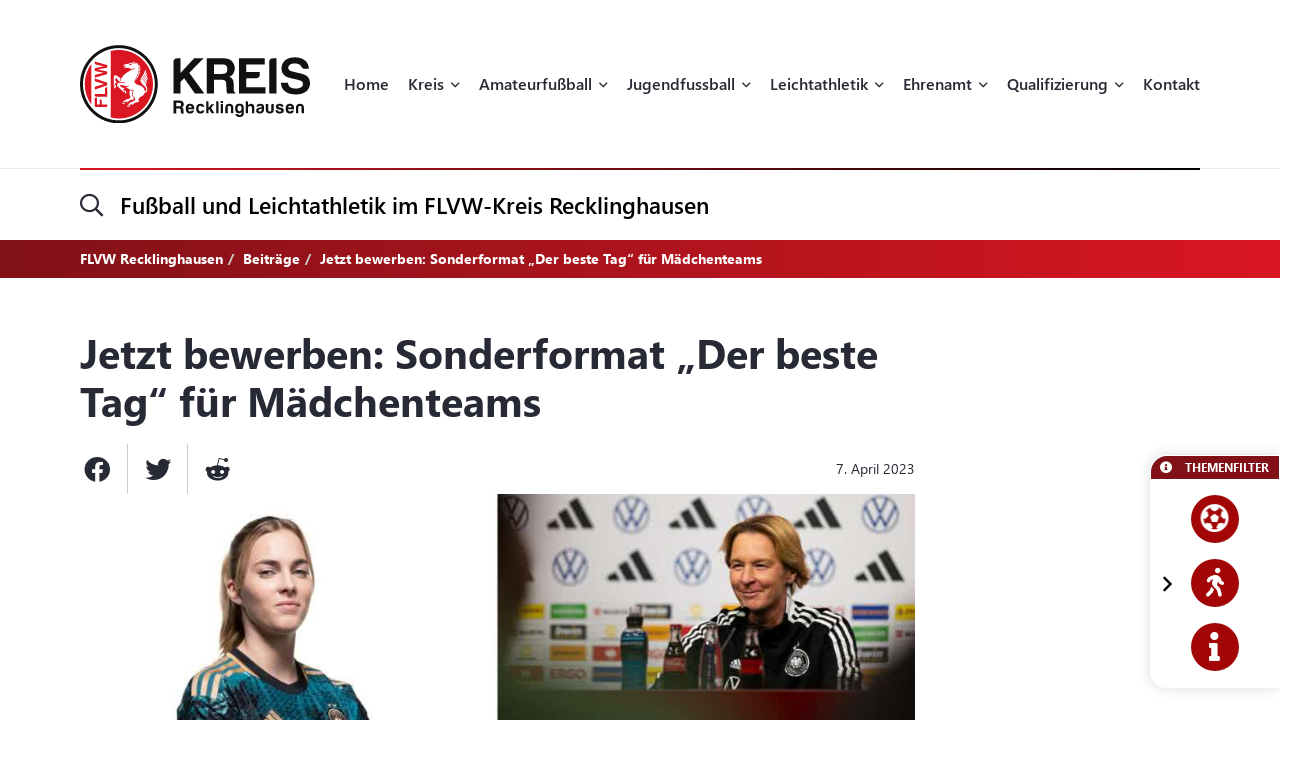

--- FILE ---
content_type: text/html; charset=UTF-8
request_url: https://flvw-recklinghausen.de/de/jetzt-bewerben-sonderformat-der-beste-tag9c-fuer-maedchentea-kop.htm
body_size: 24360
content:
<!doctype html><html dir="ltr" lang="de"><head><title>Jetzt bewerben: Sonderformat „Der beste Tag“ für Mädchenteams - FLVW Recklinghausen</title><meta http-equiv="x-dns-prefetch-control" content="on" /><link rel="dns-prefetch" href="//fonts.carax.productions" /><meta http-equiv="Content-Type" content="text/html; charset=UTF-8" /><meta name="author" content="FLVW" /><meta name="programmer" content="CARAX Software" /><meta name="copyright" content="FLVW Recklinghausen" /><meta name="distribution" content="local" /><meta name="twitter:url" content="https://flvw-recklinghausen.de/de/jetzt-bewerben-sonderformat-der-beste-tag9c-fuer-maedchentea-kop.htm" /><meta name="twitter:card" content="summary" /><meta name="twitter:image:src" content="https://flvw-recklinghausen.de/media/uploads/2023/04/Freigang_MVT_DerbesteTag-1680639095.jpg" /><meta property="og:title" content="Jetzt bewerben: Sonderformat „Der beste Tag“ für Mädchenteams - FLVW Recklinghausen" /><meta property="og:site_name" content="FLVW Recklinghausen" /><meta property="og:url" content="https://flvw-recklinghausen.de/de/jetzt-bewerben-sonderformat-der-beste-tag9c-fuer-maedchentea-kop.htm" /><meta property="og:type" content="website" /><meta property="og:locale" content="de_DE" /><meta property="og:image" content="https://flvw-recklinghausen.de/media/uploads/2023/04/Freigang_MVT_DerbesteTag-1680639095.jpg" /><meta property="og:image:width" content="1920" /><meta property="og:image:height" content="1080" /><meta http-equiv="X-UA-Compatible" content="IE=edge" /><meta name="viewport" content="width=device-width, initial-scale=1.0, maximum-scale=2.0" /><link rel="apple-touch-icon" sizes="180x180" href="https://flvw-recklinghausen.de/sites/flvw/themes/default/favicon/apple-touch-icon.png" /><link rel="icon" type="image/png" sizes="32x32" href="https://flvw-recklinghausen.de/sites/flvw/themes/default/favicon/favicon-32x32.png" /><link rel="icon" type="image/png" sizes="16x16" href="https://flvw-recklinghausen.de/sites/flvw/themes/default/favicon/favicon-16x16.png" /><link rel="manifest" href="https://flvw-recklinghausen.de/sites/flvw/themes/default/favicon/site.webmanifest" /><link rel="mask-icon" href="https://flvw-recklinghausen.de/sites/flvw/themes/default/favicon/safari-pinned-tab.svg" color="#5bbad5" /><meta name="msapplication-TileColor" content="#d91522" /><meta name="theme-color" content="#ffffff" /><link rel="alternate" type="application/rss+xml" title="RSS Feed" href="https://flvw-recklinghausen.de/feed/rss/de.rss" /><link rel="canonical" href="https://flvw-recklinghausen.de/de/jetzt-bewerben-sonderformat-der-beste-tag9c-fuer-maedchentea-kop.htm" /><link rel="preload" href="https://fonts.carax.productions?family=Font+Awesome;SegoeUI:400,600,700" as="style" /><style>/*! 00-variables.css */:root{--main-font-family:'Segoe UI',sans-serif;--main-font-size:16px;--main-font-weight:400;--main-font-lineheight:1.75;--main-font-color:#272a35;--main-font-muted-color:#989CA0;--main-font-muted-neg-color:rgba(255,255,255,.4);--main-font-color-success:#DAFB52;--main-font-color-danger:#E72C66;--main-font-color-warning:#E7C42C;--main-link-font-color:var( --primary-highlight-color );--main-link-hover-font-color:#888;--h-font-family:var( --main-font-family );--h-font-weight:600;--h-font-lineheight:1.2;--h-margin:0;--h-font-color:inherit;--h1-font-size:2.563em;--h1-font-weight:700;--h1-font-lineheight:1.18;--h1-margin:0;--h2-font-size:1.688em;--h2-font-family:var( --h-font-family );--h2-font-lineheight:1.5;--h2-font-weight:700;--h2-margin:0 0 1.111em 0;--h3-font-size:1.25em;--h3-font-family:var( --h-font-family );--h3-font-weight:var( --h-font-weight );--h3-font-lineheight:1.6;--h3-margin:0 0 1em 0;--h4-font-size:1em;--h4-font-family:var( --h-font-family );--h4-font-weight:700;--h4-font-lineheight:var( --main-font-lineheight );--h4-margin:0 0 1em 0;--grid-content-padding:3em 0;--grid-content-width:70em;--grid-content-width-md:52.188em;--grid-gutter-v:3.125em;--grid-gutter-h:2em;--grid-gutter-v-lg:9.375em;--grid-gutter-h-lg:9.375em;--grid-form-gutter-v:3.125em;--grid-form-gutter-h:.625em;--slider-pageination-bottom:-3rem;--slider-pageination-header-bottom:3rem;--slider-nav-width:5em;--slider-nav-height:5em;--slider-nav-border-radius:0;--slider-nav-border:0;--slider-nav-icon-size:2.75em;--slider-nav-icon-weight:700;--slider-nav-icon-next:"\f054";--slider-nav-icon-prev:"\f053";--slider-nav-icon-color:inherit;--slider-nav-icon-color-neg:inherit;--slider-nav-position-left:0;--slider-nav-position-right:0;--slider-bullet-width:1.7rem;--slider-bullet-height:1.7rem;--slider-bullet-border-radius:1.7rem;--slider-bullet-margin:0 1.25rem;--slider-progressbar-color:#eee;--swiper-pagination-color:var( --secondary-color );--primary-color:#a20606;--primary-highlight-color:#d91622;--primary-font-color:#fff;--primary-light-color:rgba(162,6,6,.30);--primary-medium-color:rgba(162,6,6,.60);--primary-dark-color:#a20606;--secondary-color:#000;--secondary-font-color:#fff;--secondary-light-color:#f5f5f5;--secondary-dark-color:#000;--default-color:#29313b;--default-dark-color:#1C2229;--default-font-color:#fff;--body-background-color:#fff;--main-border-color:#707070;--main-border-color-light:#ccc;--main-border-color-dark:#707070;--msg-window-font-size:1.5em;--msg-window-padding:1em 2em;--msg-font-size:1em;--msg-font-weight:400;--msg-padding:1em;--msg-box-shadow:0 8px 12px rgb(0 0 0 / 25%);--msg-success-background-color:#DAFB52;--msg-success-font-color:#000;--msg-danger-background-color:#E72C66;--msg-danger-font-color:#fff;--msg-warning-background-color:#E7C42C;--msg-warning-font-color:#fff;--msg-info-background-color:#52CBFB;--msg-info-font-color:#fff;--msg-hint-background-color:#f1f1f1;--msg-hint-font-color:#666;--input-font-color:#000;--input-font-size:1em;--input-font-weight:600;--input-placeholder-font-color:#000;--input-reqsign-font-color:inherit;--input-padding:1em;--input-background-color:#fff;--input-border-color:#acacac;--input-border-hover-color:var( --primary-color );--input-border-radius:.25em;--input-disabled-font-color:var( --input-font-color );--input-disabled-background-color:#ebebeb;--input-disabled-border-color:var( --input-border-color );--input-label-font-color:inherit;--input-label-font-size:0.813em;--input-label-margin:0 0 .5em 0;--form-group-margin:0 0 2em 0;--dropdown-font-color:var( --input-font-color );--dropdown-background-color:var( --input-background-color );--dropdown-border-width:1px;--dropdown-border-color:var( --input-border-color );--dropdown-hover-background-color:#ebebeb;--dropdown-hover-font-color:var( --dropdown-font-color );--dropdown-selected-background-color:transparent;--dropdown-selected-font-color:var( --primary-color );--dropdown-disabled-background-color:transparent;--dropdown-disabled-font-color:#888;--btn-border-radius:.25em;--btn-padding:.6em 1.2em .7em 1.2em;--btn-font-family:var( --main-font-family );--btn-font-weight:400;--btn-font-size:1em;--btn-icon-font-size:1.5em;--btn-icon-padding:.35em .5em;--btn-md-font-size:1.25em;--btn-md-padding:.55em 1em .6em 1em;--btn-lg-font-size:1.5em;--btn-lg-padding:.6em 1em;--btn-sm-font-size:.75em;--btn-sm-padding:.6em 1em;--btn-ctrl-margin:2em 0 0 0;--btn-ctrl-gap:2em;--btn-primary-font-color:var( --primary-font-color );--btn-primary-background-color:var( --primary-color );--btn-primary-border-color:var( --primary-color );--btn-primary-shadow:none;--btn-primary-hover-font-color:var( --btn-primary-font-color );--btn-primary-hover-background-color:#d91622;--btn-primary-hover-border-color:#d91622;--btn-primary-hover-shadow:var( --btn-primary-shadow );--btn-primary-active-font-color:var( --btn-primary-font-color );--btn-primary-active-background-color:var( --btn-primary-background-color );--btn-primary-active-border-color:var( --btn-primary-border-color );--btn-primary-active-shadow:0 0 0 3px var( --primary-light-color );--btn-secondary-font-color:var( --secondary-font-color );--btn-secondary-background-color:var( --secondary-color );--btn-secondary-border-color:var( --secondary-color );--btn-secondary-shadow:none;--btn-secondary-hover-font-color:var( --btn-secondary-font-color );--btn-secondary-hover-background-color:#444;--btn-secondary-hover-border-color:#444;--btn-secondary-hover-shadow:none;--btn-secondary-active-font-color:var( --btn-secondary-font-color );--btn-secondary-active-background-color:var( --btn-secondary-background-color );--btn-secondary-active-border-color:var( --btn-secondary-border-color );--btn-secondary-active-shadow:0 0 0 3px var( --secondary-light-color );--btn-default-font-color:#fff;--btn-default-background-color:#606060;--btn-default-border-color:#606060;--btn-default-shadow:none;--btn-default-hover-font-color:var( --btn-default-font-color );--btn-default-hover-background-color:#757575;--btn-default-hover-border-color:#757575;--btn-default-hover-shadow:var( --btn-default-shadow );--btn-default-active-font-color:var( --btn-default-font-color );--btn-default-active-background-color:var( --btn-default-background-color );--btn-default-active-border-color:var( --btn-default-border-color );--btn-default-active-shadow:0 0 0 3px rgba(96,96,96,.30);--btn-success-font-color:#fff;--btn-success-background-color:#20ad80;--btn-success-border-color:#20ad80;--btn-success-shadow:none;--btn-success-hover-font-color:var( --btn-success-font-color );--btn-success-hover-background-color:#42deac;--btn-success-hover-border-color:#42deac;--btn-success-hover-shadow:none;--btn-success-active-font-color:var( --btn-success-font-color );--btn-success-active-background-color:var( --btn-success-background-color );--btn-success-active-border-color:var( --btn-success-border-color );--btn-success-active-shadow:0 0 0 3px rgba(32,173,128,.30);--btn-danger-font-color:#fff;--btn-danger-background-color:#d91622;--btn-danger-border-color:#d91622;--btn-danger-shadow:none;--btn-danger-hover-font-color:var( --btn-danger-font-color );--btn-danger-hover-background-color:#F3323D;--btn-danger-hover-border-color:#F3323D;--btn-danger-hover-shadow:none;--btn-danger-active-font-color:var( --btn-danger-font-color );--btn-danger-active-background-color:var( --btn-danger-background-color );--btn-danger-active-border-color:var( --btn-danger-border-color );--btn-danger-active-shadow:0 0 0 3px var( --primary-light-color );--btn-disabled-font-color:rgba(255,255,255,.60);--btn-disabled-background-color:#c4c4c4;--btn-disabled-border-color:#c4c4c4;--btn-disabled-shadow:none;--modal-padding:1.875em;--modal-border-radius:1em;--modal-box-shadow:1.none;--animation-default-speed:600ms;--header-topper-height:15em;--header-search-height:4.5em;--header-image-home-height:36.875em;--header-image-video-height:36.5em;--header-image-height:25em;--header-slider-content-width:30em;--section-flow:row nowrap;--section-content-width:52.188em;--section-content-gap:1.25em;--section-content-gap-lg:2.5em;--section-padding:6.25em 0;--section-padding-sm:4em 0;--posts-grid-gap-h:1.875em;--posts-grid-gap-v:4em;--posts-grid-gap-v-lg:8.125em;--posts-columns:3;--posts-nav-width:23.125em;--events-tile-height:22.875em;--events-list-image-width:12.5em;--gallery-columns:3;--gallery-grid-gap:1em;--tile-list-columns:3;--tile-list-gap:3.75em 1.25em;--tile-padding:1.5em;--tile-background:#fff;--tile-font-color:#000;--tile-border-radius:1em;--tile-box-shadow:0 0 .875em rgba(0,0,0,.14);--tile-box-shadow-hover:0 .25em 1em rgba(0,0,0,.25);--logowall-columns:3;--logowall-gap:1em}/*! 01-general.css */*{box-sizing:border-box;-webkit-box-sizing:border-box}body,html{min-height:100%;padding:0;margin:0;background-color:var(--body-background-color)}html{background-repeat:no-repeat;background-position:center center;background-size:48px auto;min-height:100%;height:100%}body{overflow-x:hidden}body:not(.loaded){opacity:0}::selection{background:var(--primary-color);color:var(--primary-font-color)}picture{display:block;position:relative}.pagecenter,.pagecenter-lg,.pagecenter-md,.pagecenter-sm{margin:0 auto;max-width:var(--grid-content-width)}.pagecenter-lg{max-width:var(--grid-content-width-lg,var(--grid-content-width))}.pagecenter-md{max-width:var(--grid-content-width-md,var(--grid-content-width))}.pagecenter-sm{max-width:var(--grid-content-width-sm,var(--grid-content-width))}img{max-width:100%;height:auto}.relative{position:relative}.position-relative{position:relative}.position-absolute{position:absolute}.position-sticky{position:sticky;top:1em}.w-100{width:100%}.h-100{height:100%}.material-icons{vertical-align:middle}.d-none,.modal,.noshow,.onSuccess{display:none}.d-block{display:block}.d-inline{display:inline}.d-inline-block{display:inline-block}.order-1{order:1}.order-2{order:2}.order-3{order:3}.order-4{order:4}.nopadding{padding:0!important}.nopadding-top{padding-top:0!important}.nopadding-bottom{padding-bottom:0!important}.nopadding-left{padding-left:0!important}.nopadding-right{padding-right:0!important}.nomargin{margin:0!important}.nomargin-top{margin-top:0!important}.nomargin-bottom{margin-bottom:0!important}.nomargin-left{margin-left:0!important}.nomargin-right{margin-right:0!important}.textcenter{text-align:center}.textright{text-align:right}.textleft{text-align:left}.textjustify{text-align:justify}.font-note,.text-muted,.text-muted>a,.text-muted>a:focus{color:var(--main-font-muted-color)}.font-note-neg,.text-muted-neg,.text-muted-neg>a,.text-muted-neg>a:focus{color:var(--main-font-muted-neg-color)}.ft-upper{text-transform:uppercase;letter-spacing:1px}.ft-tiny{font-size:.7em}.ft-small{font-size:.8em}.ft-medium{font-size:1.2em}.ft-large{font-size:1.75em}.ft-light{font-weight:300}.ft-normal{font-weight:400}.ft-semibold{font-weight:600}.ft-bold{font-weight:700}.ft-color-primary{color:var(--primary-color)}.ft-color-secondary{color:var(--secondary-color)}.ft-lineheight-sm{line-height:1.5}.ft-lineheight-lg{line-height:2}:focus{outline:0!important}span.time{color:var(--main-font-muted-color)}.dotted-line{display:block;width:100%;white-space:nowrap;overflow:hidden;text-overflow:ellipsis}.flytoclone{position:absolute;z-index:1000;box-shadow:0 0 30px rgba(0,0,0,.2)}.noselect{-webkit-touch-callout:none;-webkit-user-select:none;-khtml-user-select:none;-moz-user-select:none;-ms-user-select:none;user-select:none}/*! 02-pages-widgetbar.css */.page-portlet .grid-row,.widgetbar-portlet .grid-row{display:flex;flex-flow:row wrap;justify-content:center;margin:0 calc(var(--grid-gutter-h) * -1);padding:var(--grid-gutter-v) 0}.showGrid .grid-row{border:1px dashed red}.showGrid .grid-item{border:1px dashed #00f}.grid-margin-bottom{margin-bottom:var(--grid-gutter-v)}.grid-margin-top{margin-top:var(--grid-gutter-v)}.grid-margin-left{margin-left:var(--grid-gutter-h)}.grid-margin-right{margin-right:var(--grid-gutter-h)}.grid-padding-bottom{padding-bottom:var(--grid-gutter-v)}.grid-padding-top{padding-top:var(--grid-gutter-v)}.grid-padding-left{padding-left:var(--grid-gutter-h)}.grid-padding-right{padding-right:var(--grid-gutter-h)}.grid-padding-lg-bottom{padding-bottom:var(--grid-gutter-v-lg)}.grid-padding-lg-top{padding-top:var(--grid-gutter-v-lg)}.grid-padding-lg-left{padding-left:var(--grid-gutter-h-lg)}.grid-padding-lg-right{padding-right:var(--grid-gutter-h-lg)}.grid-padding-lg-top>.grid-row,.grid-padding-top>.grid-row{padding-top:0}.grid-padding-bottom>.grid-row,.grid-padding-lg-bottom>.grid-row{padding-bottom:0}.page-portlet .grid-row.padding-bottom-sm,.page-portlet .grid-row.padding-sm,.widgetbar-portlet .grid-row.padding-bottom-sm,.widgetbar-portlet .grid-row.padding-sm{padding-bottom:3em}.page-portlet .grid-row.padding-sm,.page-portlet .grid-row.padding-top-sm,.widgetbar-portlet .grid-row.padding-sm,.widgetbar-portlet .grid-row.padding-top-sm{padding-top:3em}.page-portlet .grid-row.padding-bottom-xs,.page-portlet .grid-row.padding-xs,.widgetbar-portlet .grid-row.padding-bottom-xs,.widgetbar-portlet .grid-row.padding-xs{padding-bottom:1.85em}.page-portlet .grid-row.padding-top-xs,.page-portlet .grid-row.padding-xs,.widgetbar-portlet .grid-row.padding-top-xs,.widgetbar-portlet .grid-row.padding-xs{padding-top:1.85em}.page-portlet .grid-row.nopadding-bottom,.widgetbar-portlet .grid-row.nopadding-bottom{padding-bottom:0}.page-portlet .grid-row.nopadding-top,.widgetbar-portlet .grid-row.nopadding-top{padding-top:0}.page-portlet .grid-row.center-items,.widgetbar-portlet .grid-row.center-items{align-items:center}.page-portlet .grid-item,.widgetbar-portlet .grid-item{flex:1 1 auto;padding:0 var(--grid-gutter-h)}.widgetbar-portlet .grid-item[class*="-1"]{max-width:calc(.8333 * (var(--grid-content-width) + (var(--grid-gutter-h) * 2)))}.widgetbar-portlet .grid-item[class*="-2"]{max-width:calc(.1666 * (var(--grid-content-width) + (var(--grid-gutter-h) * 2)))}.widgetbar-portlet .grid-item[class*="-3"]{max-width:calc(.25 * (var(--grid-content-width) + (var(--grid-gutter-h) * 2)))}.widgetbar-portlet .grid-item[class*="-4"]{max-width:calc(.3333 * (var(--grid-content-width) + (var(--grid-gutter-h) * 2)))}.widgetbar-portlet .grid-item[class*="-5"]{max-width:calc(.4166 * (var(--grid-content-width) + (var(--grid-gutter-h) * 2)))}.widgetbar-portlet .grid-item[class*="-6"]{max-width:calc(.5 * (var(--grid-content-width) + (var(--grid-gutter-h) * 2)))}.widgetbar-portlet .grid-item[class*="-7"]{max-width:calc(.5833 * (var(--grid-content-width) + (var(--grid-gutter-h) * 2)))}.widgetbar-portlet .grid-item[class*="-8"]{max-width:calc(.6666 * (var(--grid-content-width) + (var(--grid-gutter-h) * 2)))}.widgetbar-portlet .grid-item[class*="-9"]{max-width:calc(.75 * (var(--grid-content-width) + (var(--grid-gutter-h) * 2)))}.widgetbar-portlet .grid-item[class*="-10"]{max-width:calc(.8333 * (var(--grid-content-width) + (var(--grid-gutter-h) * 2)))}.widgetbar-portlet .grid-item[class*="-11"]{max-width:calc(.9166 * (var(--grid-content-width) + (var(--grid-gutter-h) * 2)))}.widgetbar-portlet .grid-item[class*="-12"]{max-width:calc(var(--grid-content-width) + (var(--grid-gutter-h) * 2))}.page-item.isText ul,[class*=ListIcon-] ul,ul.AsDownload{list-style:none;padding:0;margin:0;margin-bottom:1.5em}.page-item.isText ul>li+li,[class*=ListIcon-] ul>li+li,ul.AsDownload>li+li{margin-top:1em}.page-item.isText ul>li,[class*=ListIcon-] ul>li,ul.AsDownload>li{position:relative;padding-left:2em}.page-item.isText ul>li::before,[class*=ListIcon-] ul>li::before,ul.AsDownload>li::before{content:"\f061";position:absolute;top:.35em;left:0;display:inline-block;font-style:normal;font-variant:normal;text-rendering:auto;-webkit-font-smoothing:antialiased;font-family:"Font Awesome 5 Pro";font-weight:400;vertical-align:middle;line-height:1}.page-item.isText ul a:hover,[class*=ListIcon-] ul a:hover,ul.AsDownload a:hover{color:var(--main-link-font-color)}.ListIcon-Download ul>li::before,ul.AsDownload>li::before{content:"\f33d"!important;font-size:1.3em}.ListIcon-Link ul>li::before,ul.AsLink>li::before{content:"\f08e"!important}.ListIcon-User ul>li::before,ul.AsUser>li::before{content:"\f007"!important;top:.4em}.IsRosterContainer>.grid-row{padding-top:0;padding-bottom:0}.page-item.isText .roster-item{display:flex;flex-flow:row nowrap;align-items:center}.page-item.isText .roster-item .image-container{padding-right:1em}.formElements{margin-top:calc(var(--grid-form-gutter-v,var(--grid-gutter-v)) * -1)}.formElements .grid-row{flex:none;display:block;width:auto;margin:var(--grid-form-gutter-v,var(--grid-gutter-v)) calc(var(--grid-form-gutter-h,var(--grid-gutter-h)) * -1);max-width:none;padding:0}.formElements .grid-row>.grid-item{padding:0 var(--grid-form-gutter-h,var(--grid-gutter-h))}.page-item.isImage.embed-as-bg,.widgetbar-item.isImage.embed-as-bg{position:relative;background-repeat:no-repeat;background-position:center center;background-color:var(--secondary-color);padding:4.5em 0;color:#fff;text-align:center}.page-item.isImage.hasLink,.widgetbar-item.isImage.hasLink{cursor:pointer}.page-item.isImage.embed-as-bg.mode-cover,.widgetbar-item.isImage.embed-as-bg.mode-cover{background-size:cover}.page-item.isImage h4,.widgetbar-item.isImage h4{font-size:var(--h3-font-size);font-weight:400;color:inherit;margin:0}.page-item.isImage.embed-as-img h4{margin-top:1em}.page-item.isImage .desc div,.widgetbar-item.isImage .desc div{color:var(--main-font-muted-color);font-size:.813em;margin-top:.5em}.page-item.isImage .btn-primary,.widgetbar-item.isImage .btn-primary{margin-top:1em}.page-item.isImage.embed-as-bg .btn-primary,.widgetbar-item.isImage.embed-as-bg .btn-primary{font-weight:700;color:var(--btn-primary-hover-font-color);background:var(--btn-primary-hover-background-color);border-color:var(--btn-primary-hover-border-color)}.page-item.isImage.embed-as-bg .btn-primary:hover,.widgetbar-item.isImage.embed-as-bg .btn-primary:hover{box-shadow:var(--btn-primary-hover-shadow)}.page-item.isImage.embed-as-bg .desc,.widgetbar-item.isImage.embed-as-bg .desc{position:relative;z-index:2;max-width:var(--grid-content-width-sm);margin:0 auto}.page-item.isImage.embed-as-bg:before,.widgetbar-item.isImage.embed-as-bg:before{content:"";position:absolute;z-index:1;top:0;left:0;width:100%;height:100%;background:-moz-radial-gradient(center,ellipse cover,rgba(0,0,0,.4) 0,rgba(0,0,0,.7) 100%);background:-webkit-radial-gradient(center,ellipse cover,rgba(0,0,0,.4) 0,rgba(0,0,0,.7) 100%);background:radial-gradient(ellipse at center,rgba(0,0,0,.4) 0,rgba(0,0,0,.7) 100%)}/*! 03-messages.css */.ic-window{position:fixed;z-index:1100;top:50%;left:50%;max-width:500px;cursor:pointer;font-size:var(--msg-window-font-size);color:grey;padding:var(--msg-window-padding);line-height:1.2;font-weight:300;border:1px solid #d0d0d0;border-radius:3px;background:#fff;box-shadow:var(--msg-box-shadow)}.ic-window img{display:none}.ic-window-bg{position:fixed;z-index:1000;top:0;left:0;width:100%;height:100%;background-color:rgba(232,232,232,.7)}.ic-window h1,.ic-window h2,.ic-window h3{font-size:18pt;margin:0;padding:0;margin-bottom:10px}.ic-window .ctrl{margin-top:15px;text-align:center}.ic-window .ctrl button{margin:0 5px 0 5px;border-radius:3px;-webkit-border-radius:3px;-moz-border-radius:3px}.ic-window.default:after{content:"";position:absolute;top:5px;right:5px;width:16px;height:16px;background:url(/sites/recklinghausen/themes/flvw//sites/recklinghausen/themes/flvw/images/icons/context-close.png) no-repeat center center;opacity:.5}.ic-window.error,.ic-window.success{top:auto;bottom:50px;color:#fff;font-size:var(--msg-window-font-size);font-weight:var(--msg-font-weight);border-color:transparent}.ic-window.error{background-color:var(--msg-danger-background-color);color:var(--msg-danger-font-color)}.ic-window.success{background-color:var(--msg-success-background-color);color:var(--msg-success-font-color)}.messages{font-size:var(--msg-font-size);font-weight:var(--msg-font-weight);padding:var(--msg-padding);text-align:center}.messages ul{margin:0;padding-left:20px}.messages li{list-style:square}.messages img{display:none}.messages.error{background:var(--msg-danger-background-color);color:var(--msg-danger-font-color)}.messages.success{background:var(--msg-success-background-color);color:var(--msg-success-font-color)}.messages.info{background:var(--msg-info-background-color);color:var(--msg-info-font-color)}.messages.warning{background:var(--msg-warning-background-color);color:var(--msg-warning-font-color)}.messages.hint{background:var(--msg-hint-background-color);color:var(--msg-hint-font-color)}.messages.formUpdateMessage{display:none}.messages.sysMsg{position:fixed;bottom:0;right:0;width:100%;padding:0;z-index:50;border-right:0;border-bottom:0;font-size:1.2em}.messages.sysMsg .txt{padding:10px 20px 10px 20px}.messages.sysMsg button{margin:0;margin-top:10px;font-size:.8em;padding-left:20px;padding-right:20px}.messages.sysMsg.warning button{background:#987200}.messages.sysMsg.warning button:hover{background:#c49916}.preview_notice{position:fixed;z-index:1000;top:0;left:0;width:100%;background-color:#a2338f;color:#fff;line-height:1;padding:20px;font-family:Helvetica,Arial;box-shadow:0 1.5px 1.5px 0 rgba(1,1,1,.2);transform:translate3d(0,0,0);transition:transform .5s}.preview_notice.closed{transform:translate3d(0,-100px,0)}.preview_notice h5{margin:0;padding:0;margin-bottom:10px;font-size:20px;font-weight:700}.preview_notice a{color:rgba(255,255,255,.7);font-size:16px;text-decoration:none}.preview_notice a.cl{position:absolute;top:15px;right:15px;color:#fff;font-size:11px;text-decoration:none;font-weight:700}.preview_notice a:hover{text-decoration:underline}.preview_notice .preview_lnselect,.preview_notice .preview_lnselect li{padding:0;margin:0;list-style:none}.preview_notice .preview_lnselect{position:absolute;right:10px;bottom:10px}.preview_notice .preview_lnselect li{float:left;margin-left:7px}.preview_notice .preview_lnselect a{display:block;font-size:13px;line-height:1;padding:5px 10px;border:1px solid rgba(255,255,255,.7)}.preview_notice .preview_lnselect a:hover{cursor:pointer;text-decoration:none;border-color:rgba(255,255,255,.9);color:rgba(255,255,255,.9)}.preview_notice .preview_lnselect li.active a{color:#fff;border-color:#fff}/*! 50-style.css */.bg-primary-gradient{background:#811117;background:-moz-linear-gradient(left,rgba(129,17,23,1) 0,rgba(217,22,34,1) 100%);background:-webkit-linear-gradient(left,rgba(129,17,23,1) 0,rgba(217,22,34,1) 100%);background:linear-gradient(to right,rgba(129,17,23,1) 0,rgba(217,22,34,1) 100%)}.bg-primary-gradient,.bg-primary-gradient h2,.bg-primary-gradient h3,.bg-primary-gradient h4{color:var(--primary-font-color)}.bg-secondary-light-gradient{background:#fff;background:-moz-radial-gradient(center,ellipse cover,#fff 0,#f0eded 100%);background:-webkit-radial-gradient(center,ellipse cover,#fff 0,#f0eded 100%);background:radial-gradient(ellipse at center,#fff 0,#f0eded 100%)}.bg-primary-dark-gradient{background:#480a0d;background:-moz-linear-gradient(left,#480a0d 0,#811117 100%);background:-webkit-linear-gradient(left,#480a0d 0,#811117 100%);background:linear-gradient(to right,#480a0d 0,#811117 100%)}.bg-image-building,body.content-image-building .main{position:relative;background-image:url(/sites/recklinghausen/themes/flvw/images/bg/sportcentrum.jpg);background-repeat:no-repeat;background-position:center center;background-size:cover}.bg-image-building::before,body.content-image-building .main::before{content:"";position:absolute;z-index:1;top:0;left:0;width:100%;height:100%;background-color:rgba(50,50,50,.8);color:#fff}body.content-image-building .main>.pagecenter{position:relative;z-index:2;color:#fff}header .topper{position:relative;z-index:200;height:var(--header-topper-height);line-height:1;background-color:#fff;display:flex!important;flex-flow:column nowrap;align-items:stretch;justify-content:center}header .topper>div{flex:1 1 auto}header .logo{position:absolute;z-index:2;top:50%;left:0;transform:translateY(-50%);max-width:15.625em;height:auto}header .topper>.searchbar{border-top:1px solid #ebebeb;flex:0 0 var(--header-search-height)}header .search-sm::before{position:absolute;top:-1px;left:0;width:100%;height:2px;content:"";background:#d91622;background:-moz-linear-gradient(left,#d91622 0,#000 100%);background:-webkit-linear-gradient(left,#d91622 0,#000 100%);background:linear-gradient(to right,#d91622 0,#000 100%)}header .search-sm .form-control{border:0;height:100%;background:0 0;box-shadow:none;border-radius:0;font-size:1.438em;padding:0 3.478em 0 1.739em}header .search-sm>i[class*=fa-]{font-size:1.438em;position:absolute;top:50%;left:0;transform:translateY(-50%);transition:color var(--animation-default-speed)}header .search-sm.active>i[class*=fa-]{color:var(--primary-highlight-color)}header .search-sm.active .form-control::-webkit-input-placeholder{opacity:0}header .search-sm.active .form-control:-moz-placeholder{opacity:0}header .search-sm.active .form-control::-moz-placeholder{opacity:0}header .search-sm.active .form-control:-ms-input-placeholder{opacity:0}header .search-sm.active .form-control::-ms-input-placeholder{opacity:0}header .search-sm.active .form-control::placeholder{opacity:0}header .searchbar .btn-primary{position:absolute;z-index:10;top:50%;right:0;transform:translateY(-50%);padding:.2em 1em}header .search-sm:not(.active) .btn-primary{display:none}header .image{color:#fff;height:var(--header-image-height);background-repeat:no-repeat;background-position:center center;background-size:cover}header.HasSlider .image{background:#fff!important}body.page-home header .image{height:var(--header-image-home-height)}body.page-course header .image,body.page-posts-detail header .image,header.NoImage.NoSlider.NoSecondaryImage .image{height:auto}body.page-stream header .image{height:var(--header-image-video-height)!important}header .image .btn.btn-primary,header .image .btn.btn-primary:focus,header .image .btn.btn-primary:hover{border:0;color:#000;background:#fff}header .image .btn.btn-primary:hover{color:#000;background:rgba(255,255,255,.7)}header .SecondaryImageArea{position:relative;z-index:5;display:flex;flex-flow:row nowrap;margin-top:-22.5em}body.page-course header .SecondaryImageArea,body.page-course header .content-image-src,body.page-posts-detail header .SecondaryImageArea,header:not(.HasSecondaryImage) .SecondaryImageArea{display:none}header .SecondaryImageArea .lt{flex:1 1 auto;max-width:100%;padding-right:1em}header .SecondaryImageArea .rt{flex:1 0 16.563em;max-width:16.563em}header .SecondaryImageArea img{box-shadow:0 10px 22px rgba(0,0,0,.16);max-height:29.375em}header.HasPageButtonLink .SecondaryImageArea .rt img{cursor:pointer}header .IsSecondaryContentImageContainer{width:100%;height:100%;max-height:29.375em}header .IsSecondaryContentImageContainer img{width:100%;height:100%;object-fit:cover}header .SecondaryImageDesc{position:absolute;bottom:0;left:0;width:100%;padding:1em;font-size:.75em;line-height:1.5;backdrop-filter:blur(5px);background-color:rgba(255,255,255,.65);color:#000}header:not(.SecondaryImageHasDesc) .SecondaryImageDesc{display:none}body.header-img-lt-noshadow header .SecondaryImageArea .lt img,body.header-img-noshadow header .SecondaryImageArea img,body.header-img-rt-noshadow header .SecondaryImageArea .rt img{box-shadow:none}.navibar .LinkRow,.navibar .shareit{margin-top:1em;margin-left:-.8em}.navibar .SiteTopics{margin-bottom:.5em}body.page-athletics-event .navibar,body.page-posts-detail .navibar{padding-bottom:0!important}body.navibar-noshare .navibar .shareit{display:none}.navibar-breadcrumb .breadcrumb{position:relative;z-index:5;background:0 0;border-radius:0;padding:.5em 0;margin:0;font-size:.875em;font-weight:700}header.HasSlider .navibar-breadcrumb{display:none}.navibar-breadcrumb .breadcrumb a,.navibar-breadcrumb .breadcrumb a:focus{font-weight:700;color:inherit}.navibar-breadcrumb .breadcrumb a:hover{color:rgba(255,255,255,.7)}.navibar-breadcrumb .breadcrumb>.active{color:inherit}.modNavi,.modNavi li,.modNavi ul{margin:0;padding:0;list-style:none}.modNavi{display:flex;flex-flow:row nowrap;align-items:flex-start;margin-top:3em}.modNavi>li{margin-right:1em}.modNavi>li.pull-right{float:none!important;margin-left:auto;margin-right:0}.TopicFilter{position:fixed;z-index:500;top:50.375em;right:0;box-shadow:0 0 14px rgba(0,0,0,.14);border-radius:1em 0 0 1em;background-color:#fff;border:1px solid #fff;text-align:center;line-height:1}.TopicFilter.minimized{transform:translateX(calc(100% - 1.875em))}@media only screen and (max-height:1040px){.TopicFilter{top:auto;bottom:2em}}.TopicFilter .TopicFilterHeader{font-size:.75em;font-weight:700;color:#fff;padding:.4em .8em;text-align:left;text-transform:uppercase;background-color:#811117;border-radius:1.333em 0 0 0}.TopicFilter .TopicFilterHeader a,.TopicFilter .TopicFilterHeader a:active,.TopicFilter .TopicFilterHeader a:focus,.TopicFilter .TopicFilterHeader a:visited{color:inherit}.TopicFilter .TopicFilterBody{position:relative;padding:1em}.TopicFilter.showlabels .TopicFilterBody{padding-left:2em}.TopicFilter .TopicFilterBody>a.item:not(:last-child){margin-bottom:1em}.TopicFilter .item,.TopicFilter .item:active,.TopicFilter .item:focus,.TopicFilter .item:hover,.TopicFilter .item:visited{display:flex;flex-flow:row nowrap;align-items:center;justify-content:flex-start;color:inherit}.TopicFilter .item:hover{color:var(--main-link-font-color)}.TopicFilter:not(.showlabels) .item{justify-content:center}.TopicFilter:not(.showlabels) .item .title{display:none}.TopicFilter.showlabels .item .title{padding-left:1em}.TopicFilter .IsMinimizer,.TopicFilter .IsMinimizer:active,.TopicFilter .IsMinimizer:focus,.TopicFilter .IsMinimizer:visited .TopicFilter .IsMinimizer:hover{position:absolute;top:50%;font-size:1.5em;left:.5em;color:#000;transform:translateY(-50%)}.TopicFilter.minimized .IsMinimizer{transform:translateY(-50%) rotate(180deg)}.TopicIcon{position:relative;display:inline-block;width:3em;height:3em;background-color:var(--primary-color);color:#fff;border-radius:3em;transition:background .3s,color .3s}.TopicIcon:hover{background-color:var(--primary-dark-color);color:#fff}.TopicIcon i{position:absolute;top:50%;left:50%;transform:translate3d(-50%,-50%,0);font-size:1.8em}.SiteTopics .TopicIcon:not(:last-child){margin-right:.5em}.event-item .SiteTopics,.post-item .SiteTopics{font-size:.7em}.TopicFilter .TopicIcon{background-color:var(--primary-color)!important}header .TopicIcon{background-color:#fff!important;color:var(--primary-color)!important}.SubjectAreaSelector.HasActive .item:not(.active) .TopicIcon{background-color:#c4c4c4!important}.SubjectAreaSelector .item:hover .TopicIcon,.SubjectAreaSelector.HasActive .item:not(.active):hover .TopicIcon{background-color:var(--btn-success-background-color)!important}.main{margin:0 auto}.img-bordered img,.widgetbar-item.embed-as-img.hasLink img{border:1px solid var(--main-border-color-light);border-radius:.25em;transition:border .3s,box-shadow .3s}.img-bordered:hover img,.widgetbar-item.embed-as-img.hasLink:hover img{border-color:var(--main-border-color-dark);box-shadow:0 .3em 2em -.5em rgb(0 0 0 / 30%)}.widgetbar-item.embed-as-img.hasLink img{border-color:var(--main-border-color-dark)}.widgetbar-item.embed-as-img.hasLink:hover img{border-color:var(--primary-color)}.content-image-src{font-size:.75em;line-height:1;color:var(--main-font-muted-color);margin-top:.5em}header .image>.content-image-src,picture>.content-image-src{position:absolute;z-index:100;top:1em;right:1em;margin:0}picture>.content-image-src{top:auto;right:auto;bottom:0;left:0;background-color:rgba(0,0,0,.65);padding:.5em 1em}.section-split{position:relative;z-index:5;display:flex;flex-flow:var(--section-flow);padding:var(--section-padding);gap:var(--section-content-gap);color:inherit}body.page-content-w100 .main .section-split{max-width:none}.section-split.gutter-lg{gap:var(--section-content-gap-lg)}.section-split.padding-sm{padding:var(--section-padding-sm)}[class*=bg-image-] .section-split{color:#fff}.section-split .section-rt{flex:1 0 var(--section-content-width);max-width:var(--section-content-width)}.section-split .section-lt{flex:1 1 auto;max-width:100%}body.page-section-fullwidth .main .section-split .section-rt{flex:1 1 100%;max-width:100%}body.page-section-fullwidth .main .section-split .section-lt{display:none}.section-split .section-lt>.grid-row,.section-split .section-lt>.page-portlet>.grid-row:first-child,.section-split .section-rt>.grid-row,.section-split .section-rt>.page-portlet>.grid-row:first-child{padding-top:0;padding-bottom:0}.section-title{position:relative;margin:-.3em 0 .75em 0;padding-bottom:.5em;line-height:1.2;color:inherit}.section-title::before{content:"";position:absolute;bottom:0;left:0;width:100%;height:2px;background:#d91622;background:-moz-linear-gradient(left,#d91622 0,#000 100%);background:-webkit-linear-gradient(left,#d91622 0,#000 100%);background:linear-gradient(to right,#d91622 0,#000 100%)}[class*=bg-image-] .section-title::before{background:#d91622;background:-moz-linear-gradient(left,#d91622 0,#fff 100%);background:-webkit-linear-gradient(left,#d91622 0,#fff 100%);background:linear-gradient(to right,#d91622 0,#fff 100%)}.section-nav,.section-nav:active,.section-nav:focus,.section-nav:hover,.section-nav:visited{display:block;font-size:.875em;font-weight:700;color:inherit;margin-bottom:.5em}.section-nav:hover{color:var(--main-link-font-color)}.section-nav>i[class*=fa-]{width:1.7em}body.page-stream .main .section-split{z-index:150;margin-top:calc((var(--header-image-video-height) + var(--header-search-height)) * -1)}body.page-stream .topper{background:0 0}body.page-stream .navibar{position:relative;padding:0;margin:1em 0}body.page-stream h1{font-size:1em;font-weight:700;line-height:1;margin:0}body.page-stream h1::before{display:inline-block;font-style:normal;font-variant:normal;text-rendering:auto;-webkit-font-smoothing:antialiased;text-align:center;content:"\f144";font-family:"Font Awesome 5 Pro";font-weight:400;font-size:1em;margin-right:.5em}body.page-stream .bbcode_youtube,body.page-stream .jwplayer{border-radius:1em;box-shadow:0 .2em .8em rgb(0 0 0 / 20%)}body.page-stream .jw-wrapper{background:0 0}.live-badge{position:absolute;top:50%;right:0;padding:.25em .5em;background:#d91622;font-size:1em;line-height:1;font-weight:700;text-transform:uppercase;color:#fff;transform:translateY(-50%);border-radius:.25em}body.page-home .main,body.page-home .navibar,body.page-stream .navibar .shareit,body.page-stream .navibar-breadcrumb,body.page-stream .navibar-subtitle,body.page-stream .topper .search-sm,body:not(.page-home) header .commerz-box,body:not(.page-stream) .navibar .live-badge,header.NoSecondaryImage .SecondaryImageArea{display:none}.commerz-box{text-align:center}.commerz-box a{display:inline-block}header .commerz-box a{margin-top:2em}.commerz-box.margin-top a{margin-top:5em}.commerz-box.margin-bottom a{margin-bottom:5em}/*! 51-nav.css */.NavOpener{position:absolute;z-index:2;top:50%;right:0;transform:translateY(-50%);font-size:2em;color:inherit}.NavOpener:focus{color:inherit}.NavOpener:hover{color:var(--main-link-font-color)}header.NavOpen .ShowOnNavClosed,header:not(.NavOpen) .ShowOnNavOpen{display:none}nav li,nav ul{list-style:none;padding:0;margin:0}nav a{display:block;font-size:1em;font-weight:600;color:inherit}nav li:hover>a{color:var(--primary-color)}/*! 99-consent.css */#ConsentMsg{display:none!important;font-size:.875em;line-height:1.6;padding:2em;border-radius:.5em;text-shadow:1px 1px 1px rgba(0,0,0,.1);color:var(--primary-font-color);background-color:var(--primary-color)}#ConsentMsg a{color:var(--primary-font-color);font-weight:600}#ConsentMsg a:hover{color:var(--primary-font-color);text-decoration:underline!important}#ConsentMsg.NotYetSelected{display:block!important}#ConsentMsg .ctrl,#ConsentSettings .ctrl{margin-top:2em}#ConsentMsg .ctrl .btn,#ConsentSettings .ctrl .btn{margin-right:.5em;border:0}#ConsentMsg .ctrl .btn-primary{background:var(--btn-success-background-color);color:var(--btn-success-font-color)}#ConsentMsg .ctrl .btn-primary:hover{background:var(--btn-success-hover-background-color);color:var(--btn-success-hover-font-color)}#ConsentMsg .ctrl .btn-link{color:rgba(255,255,255,.6)}#ConsentMsg .ctrl a.btn{font-weight:400;color:rgba(255,255,255,.6);float:right;padding-right:0;padding-left:0}#ConsentMsg .ctrl .btn-link:hover,#ConsentMsg .ctrl a.btn:hover{color:#fff}#ConsentMsg.floating{position:fixed;z-index:2147483005;bottom:3em;left:50%;width:100%;max-width:71em;box-shadow:0 10px 30px rgba(0,0,0,.25);transform:translateX(-50%)}#ConsentSettings{background-color:#f8f8f8;border-radius:.25em;padding:3em}#ConsentSettings.HasAccepted .btn-primary,#ConsentSettings.HasRejected .btn-link{display:none}@media only screen and (max-width:1100px){#ConsentMsg.floating{max-width:57em}}@media only screen and (max-width:767px){#ConsentMsg.floating{font-size:11px;max-width:calc(100% - 4em)}#ConsentMsg .ctrl .btn{width:100%;margin:0;margin-top:.5em}#ConsentMsg .ctrl a.btn{display:none}}</style></head><body class="page-posts page-posts-detail"><div
class="modal fade" id="AuthDialog" tabindex="-1" role="dialog" aria-hidden="true" style="" ><div
class="modal-dialog" style=""><div
class="modal-content"><div
class="modal-body"><div
id="AuthMe-G6lh0h" class="auth-init"><div
class="loader small"><svg
class="circular" viewBox="25 25 50 50"><circle
class="path" cx="50" cy="50" r="20" fill="none" stroke-width="3" stroke-miterlimit="10"/></svg></div></div></div></div></div></div><div
class="modal fade" id="ModalRosterDetails" tabindex="-1" role="dialog" aria-labelledby="ModalRosterDetails-label" aria-hidden="true" style="" ><div
class="modal-dialog" style=""><div
class="modal-content"><div
class="modal-header"><button
type="button" class="close" data-dismiss="modal" aria-label="Schließen"><span
aria-hidden="true">&times;</span><span
class="sr-only">Schließen</span></button><h4 class="modal-title" id="ModalRosterDetails-label">Loading</h4></div><div
class="modal-body">Loading</div></div></div></div><div
class="modal fade" id="EventDetailsModal" tabindex="-1" role="dialog" aria-labelledby="EventDetailsModal-label" aria-hidden="true" style="" ><div
class="modal-dialog" style=""><div
class="modal-content"><div
class="modal-header"><button
type="button" class="close" data-dismiss="modal" aria-label="Schließen"><span
aria-hidden="true">&times;</span><span
class="sr-only">Schließen</span></button><h4 class="modal-title" id="EventDetailsModal-label">...</h4></div><div
class="IsEventModal modal-body"><div
class="loader small"><svg
class="circular" viewBox="25 25 50 50"><circle
class="path" cx="50" cy="50" r="20" fill="none" stroke-width="3" stroke-miterlimit="10"/></svg></div></div></div></div></div> <script src="https://a.carax.productions/browser-support/noie.js"></script> <header
class="NoImage NoSecondaryImage NoSlider"><div
class="topper"><div
class="logobar"><div
class="pagecenter-lg h-100 relative">
<a
href="https://flvw-recklinghausen.de/"><img
src="https://flvw-recklinghausen.de/sites/recklinghausen/themes/flvw/images/logos/Recklinghausen/Logo.svg" alt="Logo" width="230" height="78" class="logo" loading="lazy" /></a>
<a
href="javascript:;" onclick="$('header').toggleClass('NavOpen');" class="NavOpener">
<i
class="far fa-bars ShowOnNavClosed"></i>
<i
class="far fa-times ShowOnNavOpen"></i>
</a>
<nav><ul
role="menubar" aria-label="Navigation"><li
role="none"><a
href="https://flvw-recklinghausen.de/" role="menuitem">Home</a></li><li
role="none" class="hidden-md expandable"><a
href="javascript:;" role="menuitem">Kreis</a><ul
rel="195" role="menu" aria-label="Kreis"><li
role="none" class="expandable"><a
href="javascript:;" role="menuitem">Unser Kreis</a><ul
role="menu" aria-label="Unser Kreis"><li
role="none"><a
href="https://flvw-recklinghausen.de/de/kreisvorstand.htm" role="menuitem">Kreisvorstand</a></li><li
role="none"><a
href="https://flvw-recklinghausen.de/de/kreisfussballauschuss.htm" role="menuitem">Kreisfußballausschuss</a></li><li
role="none"><a
href="https://flvw-recklinghausen.de/de/kreisjugendausschuss.htm" role="menuitem">Kreisjugendausschuss</a></li><li
role="none"><a
href="https://flvw-recklinghausen.de/de/kreisschiedsrichterausschuss.htm" role="menuitem">Kreisschiedsrichterausschuss</a></li><li
role="none"><a
href="https://flvw-recklinghausen.de/de/kreisleichtathletikausschuss.htm" role="menuitem">Kreisleichtathletikausschuss</a></li><li
role="none"><a
href="https://flvw-recklinghausen.de/de/ausschuss-fuer-vereins-und-kreisentwicklung.htm" role="menuitem">Ausschuss für Vereins- und Kreisentwicklung</a></li><li
role="none"><a
href="https://flvw-recklinghausen.de/de/kreissportgericht.htm" role="menuitem">Kreissportgericht</a></li><li
role="none"><a
href="https://flvw-recklinghausen.de/de/superuser.htm" role="menuitem">Superuser</a></li><li
role="none" class="lastLI"><a
href="https://flvw-recklinghausen.de/de/flvw-assistent-fuer-vereinsentwicklung.htm" role="menuitem">FLVW-Assistent für Vereinsentwicklung</a></li></ul></li><li
role="none" class="expandable"><a
href="javascript:;" role="menuitem">Vereine</a><ul
rel="1" role="menu" aria-label="Vereine"><li
role="none"><a
href="https://flvw-recklinghausen.de/de/fussball.htm" role="menuitem">Fußball</a></li><li
role="none"><a
href="https://flvw-recklinghausen.de/de/leichtathletikvereine-abteilungen.htm" role="menuitem">Leichtathletik</a></li><li
role="none"><a
href="https://flvw-recklinghausen.de/de/freizeit-breitensport.htm" role="menuitem">Freizeit- & Breitensport</a></li><li
role="none" class="lastLI"><a
href="https://flvw-recklinghausen.de/de/mitgliedschaft.htm" role="menuitem">Mitgliedschaft</a></li></ul></li><li
role="none" class="expandable"><a
href="javascript:;" role="menuitem">Soziales Engagement</a><ul
rel="2" role="menu" aria-label="Soziales Engagement"><li
role="none"><a
href="https://flvw-recklinghausen.de/de/ethik-codex.htm" role="menuitem">Ethik-Codex</a></li><li
role="none"><a
href="https://flvw-recklinghausen.de/de/fairplay.htm" role="menuitem">Fair-Play im FLVW</a></li><li
role="none"><a
href="https://flvw-recklinghausen.de/de/gewaltpraevention.htm" role="menuitem">Gewaltprävention</a></li><li
role="none"><a
href="https://flvw-recklinghausen.de/de/integration-vielfalt.htm" role="menuitem">Integration & Vielfalt</a></li><li
role="none"><a
href="https://flvw-recklinghausen.de/de/inklusion-teilhabe.htm" role="menuitem">Inklusion & Teilhabe</a></li><li
role="none"><a
href="https://flvw-recklinghausen.de/de/praevention-sexualisierter-gewalt.htm" role="menuitem">Prävention sexualisierter Gewalt</a></li><li
role="none"><a
href="https://flvw-recklinghausen.de/de/schutzkonzept-zur-praevention-sexualisierten-gewalt.htm" role="menuitem">Schutzkonzept zur Prävention sexualisierten Gewalt</a></li><li
role="none" class="lastLI"><a
href="https://flvw-recklinghausen.de/de/westfalen-sport-stiftung.htm" role="menuitem">Westfalen Sport-Stiftung</a></li></ul></li><li
role="none" class="lastLI expandable"><a
href="javascript:;" role="menuitem">Service</a><ul
rel="3" role="menu" aria-label="Service"><li
role="none"><a
href="https://flvw-recklinghausen.de/de/newsletter.htm" role="menuitem">Newsletter</a></li><li
role="none"><a
href="https://flvw-recklinghausen.de/de/flvw-kreis-goes-social-media.htm" role="menuitem">FLVW Kreis goes Social Media</a></li><li
role="none"><a
href="https://flvw-recklinghausen.de/de/westfalensport.htm" role="menuitem">Verbandsmagazin WestfalenSport</a></li><li
role="none"><a
href="https://flvw-recklinghausen.de/de/satzung-und-ordnungen.htm" role="menuitem">Satzung und Ordnungen</a></li><li
role="none" class="lastLI"><a
href="https://flvw-recklinghausen.de/de/zahlen-daten-fakten.htm" role="menuitem">Zahlen, Daten, Fakten</a></li></ul></li></ul></li><li
role="none" class="expandable"><a
href="javascript:;" role="menuitem">Amateurfußball</a><ul
rel="207" role="menu" aria-label="Amateurfußball"><li
role="none" class="expandable"><a
href="javascript:;" role="menuitem">Spielbetrieb</a><ul
role="menu" aria-label="Spielbetrieb"><li
role="none"><a
href="https://flvw-recklinghausen.de/de/kreisfussballauschuss.htm" role="menuitem">Kreisfußballausschuss</a></li><li
role="none"><a
href="https://flvw-recklinghausen.de/de/amateurfussball-organisatorisches.htm" role="menuitem">Organisatorisches</a></li><li
role="none"><a
href="https://flvw-recklinghausen.de/de/amateurfussball-rahmenterminkalender.htm" role="menuitem">Rahmenterminkalender</a></li><li
role="none"><a
href="https://flvw-recklinghausen.de/de/staffeln.htm" role="menuitem">Staffeln</a></li><li
role="none"><a
href="https://flvw-recklinghausen.de/de/staffelleiterinnen.htm" role="menuitem">Staffelleiter*innen</a></li><li
role="none"><a
href="https://flvw-recklinghausen.de/de/kreispokal.htm" role="menuitem">Krombacher-Kreispokal</a></li><li
role="none"><a
href="https://flvw-recklinghausen.de/de/amateurfussball-verbandspokal.htm" role="menuitem">Verbandspokal</a></li><li
role="none"><a
href="https://flvw-recklinghausen.de/de/amateurfussball-spielberechtigungen.htm" role="menuitem">Spielberechtigungen</a></li><li
role="none" class="lastLI"><a
href="https://flvw-recklinghausen.de/de/amateurfussball-futsal.htm" role="menuitem">Futsal</a></li></ul></li><li
role="none" class="expandable"><a
href="javascript:;" role="menuitem">Freizeitfußball</a><ul
rel="1" role="menu" aria-label="Freizeitfußball"><li
role="none"><a
href="https://flvw-recklinghausen.de/de/krombacher-kreispokal-der-ue-mannschaften.htm" role="menuitem">Krombacher Kreispokal der Ü-Mannschaften</a></li><li
role="none"><a
href="https://flvw-recklinghausen.de/de/ue60-kreisauswahlmannschaft.htm" role="menuitem">Ü60-Kreisauswahlmannschaft</a></li><li
role="none"><a
href="https://flvw-recklinghausen.de/de/fussball-fuer-aeltere.htm" role="menuitem">Fußball für Ältere</a></li><li
role="none"><a
href="https://flvw-recklinghausen.de/de/streetsoccer.htm" role="menuitem">Streetsoccer</a></li><li
role="none" class="lastLI"><a
href="https://flvw-recklinghausen.de/de/esports.htm" role="menuitem">FLVW ESPORT-Kreisliga powered bei Sparkasse Vest Recklinghausen</a></li></ul></li><li
role="none" class="lastLI expandable"><a
href="javascript:;" role="menuitem">Schiedsrichter*innen</a><ul
rel="2" role="menu" aria-label="Schiedsrichter*innen"><li
role="none"><a
href="https://flvw-recklinghausen.de/de/kreisschiedsrichterausschuss.htm" role="menuitem">Kreisschiedsrichterausschuss</a></li><li
role="none"><a
href="https://flvw-recklinghausen.de/de/schiri-werden.htm" role="menuitem">Schiri werden</a></li><li
role="none"><a
href="https://flvw-recklinghausen.de/de/schiedsrichter-termine-formulare.htm" role="menuitem">Termine und Downloads</a></li><li
role="none"><a
href="https://flvw-recklinghausen.de/de/talentschmiede.htm" role="menuitem">Talentschmiede</a></li><li
role="none" class="lastLI"><a
href="https://flvw-recklinghausen.de/de/social-media.htm" role="menuitem">Social Media</a></li></ul></li></ul></li><li
role="none" class="expandable"><a
href="javascript:;" role="menuitem">Jugendfussball</a><ul
rel="243" role="menu" aria-label="Jugendfussball"><li
role="none" class="expandable"><a
href="javascript:;" role="menuitem">Spielbetrieb</a><ul
role="menu" aria-label="Spielbetrieb"><li
role="none"><a
href="https://flvw-recklinghausen.de/de/kreisjugendausschuss.htm" role="menuitem">Kreisjugendausschuss</a></li><li
role="none"><a
href="https://flvw-recklinghausen.de/de/jugendfussball-organisatorisches.htm" role="menuitem">Organisatorisches</a></li><li
role="none"><a
href="https://flvw-recklinghausen.de/de/jugendfussball-rahmenterminkalender.htm" role="menuitem">Rahmenterminkalender</a></li><li
role="none"><a
href="https://flvw-recklinghausen.de/de/jugendfussball-staffeln.htm" role="menuitem">Staffelleiter*innen</a></li><li
role="none"><a
href="https://flvw-recklinghausen.de/de/jugendfussball-spielberechtigungen.htm" role="menuitem">Spielberechtigungen</a></li><li
role="none"><a
href="https://flvw-recklinghausen.de/de/pokalspiele-der-jugend.htm" role="menuitem">Kreis-/Westfalenpokal</a></li><li
role="none"><a
href="https://flvw-recklinghausen.de/de/jugendfussball-futsal.htm" role="menuitem">Futsal (Hallenfußball)</a></li><li
role="none"><a
href="https://flvw-recklinghausen.de/de/jugenfussball-sicherheit.htm" role="menuitem">Sicherheit</a></li><li
role="none" class="lastLI"><a
href="https://flvw-recklinghausen.de/de/jugendfussball-antraege.htm" role="menuitem">Anträge</a></li></ul></li><li
role="none" class="expandable"><a
href="javascript:;" role="menuitem">Kinderfußball</a><ul
rel="1" role="menu" aria-label="Kinderfußball"><li
role="none"><a
href="https://flvw-recklinghausen.de/de/neue-spielformen.htm" role="menuitem">Neue Spielformen</a></li><li
role="none"><a
href="https://flvw-recklinghausen.de/de/spielregeln-und-organisation.htm" role="menuitem">Spielregeln und Organisation</a></li><li
role="none"><a
href="https://flvw-recklinghausen.de/de/trainerinnen-im-kinderfussball.htm" role="menuitem">Trainer*innen im Kinderfußball</a></li><li
role="none" class="lastLI"><a
href="https://flvw-recklinghausen.de/de/fair-play-im-jugendfussball.htm" role="menuitem">Fair-Play</a></li></ul></li><li
role="none" class="expandable"><a
href="javascript:;" role="menuitem">Programme</a><ul
rel="2" role="menu" aria-label="Programme"><li
role="none"><a
href="https://flvw-recklinghausen.de/de/trainer-und-betreuerregeln-des-flvw.htm" role="menuitem">Trainer- und Betreuerregeln des FLVW</a></li><li
role="none"><a
href="https://flvw-recklinghausen.de/de/jugendfoerderpreis-flvw-kreis-recklinghausen.htm" role="menuitem">Jugendförderpreis FLVW Kreis Recklinghausen</a></li><li
role="none"><a
href="https://flvw-recklinghausen.de/de/schule-kita-fussball.htm" role="menuitem">Schule, Kita & Fußball</a></li><li
role="none"><a
href="https://flvw-recklinghausen.de/de/ferienfreizeiten.htm" role="menuitem">Ferienfreizeiten</a></li><li
role="none"><a
href="https://flvw-recklinghausen.de/de/tag-des-maedchenfussballs.htm" role="menuitem">Tag des Mädchenfußballs</a></li><li
role="none"><a
href="https://flvw-recklinghausen.de/de/kinderlachen-fairplay-preis.htm" role="menuitem">Kinderlachen FairPlay-Preis</a></li><li
role="none" class="lastLI"><a
href="https://flvw-recklinghausen.de/de/jugendleiterstammtisch.htm" role="menuitem">Jugendleiterstammtisch</a></li></ul></li><li
role="none" class="expandable"><a
href="https://flvw-recklinghausen.de/de/koordinator-talentfoerderung.htm" role="menuitem">Talentförderung</a><ul
rel="3" role="menu" aria-label="Talentförderung"><li
role="none"><a
href="https://flvw-recklinghausen.de/de/koordinator-talentfoerderung.htm" role="menuitem">Koordinator Talentförderung</a></li><li
role="none" class="lastLI"><a
href="https://flvw-recklinghausen.de/de/trainerteam-talentfoerderung.htm" role="menuitem">Trainerteam Talentförderung</a></li></ul></li><li
role="none" class="lastLI expandable"><a
href="javascript:;" role="menuitem">Service</a><ul
rel="4" role="menu" aria-label="Service"><li
role="none"><a
href="https://flvw-recklinghausen.de/de/vereinsinfos.htm" role="menuitem">Vereinsinfos</a></li><li
role="none" class="lastLI"><a
href="https://flvw-recklinghausen.de/de/termine-fussballjugend.htm" role="menuitem">Termine</a></li></ul></li></ul></li><li
role="none" class="expandable"><a
href="javascript:;" role="menuitem">Leichtathletik</a><ul
rel="271" role="menu" aria-label="Leichtathletik"><li
role="none" class="expandable"><a
href="javascript:;" role="menuitem">Wettkampf</a><ul
role="menu" aria-label="Wettkampf"><li
role="none"><a
href="https://flvw-recklinghausen.de/de/termine-und-kreismeisterschaften.htm" role="menuitem">Termine und Kreismeisterschaften</a></li><li
role="none"><a
href="https://flvw-recklinghausen.de/de/bestenliste-und-rekorde.htm" role="menuitem">Kreisbestenlisten und -rekorde</a></li><li
role="none"><a
href="https://flvw-recklinghausen.de/de/stadionferne-veranstaltungen.htm" role="menuitem">Stadionferne Veranstaltungen</a></li><li
role="none"><a
href="https://flvw.de/de/leichtathletik-organisation.htm" role="menuitem">Organisatorisches (flvw.de)</a></li><li
role="none"><a
href="https://flvw.de/de/startrecht.htm" role="menuitem">Startrecht (flvw.de)</a></li><li
role="none"><a
href="https://flvw.de/de/termin-und-ergebnisdatenbank.htm" role="menuitem">Termin- und Ergebnisdatenbank (flvw.de)</a></li><li
role="none" class="lastLI"><a
href="https://flvw.de/de/seniorinnen.htm " role="menuitem">Senior*innen (flvw.de)</a></li></ul></li><li
role="none" class="expandable"><a
href="javascript:;" role="menuitem">Kinderleichtathletik</a><ul
rel="1" role="menu" aria-label="Kinderleichtathletik"><li
role="none"><a
href="https://flvw.de/de/kinderleichtathletik.htm" role="menuitem">Kinderleichtathletik (flvw.de)</a></li><li
role="none" class="lastLI"><a
href="https://flvw-recklinghausen.de/de/kila-cup.htm" role="menuitem">Kinderleichtathletik-Cup</a></li></ul></li><li
role="none" class="expandable"><a
href="javascript:;" role="menuitem">Kampfrichter*innen</a><ul
rel="2" role="menu" aria-label="Kampfrichter*innen"><li
role="none"><a
href="https://flvw.de/de/kampfrichterinnen.htm" role="menuitem">Allgemeines (flvw.de)</a></li><li
role="none" class="lastLI"><a
href="https://flvw-recklinghausen.de/de/kampfrichter-schulungen.htm" role="menuitem">Schulungen</a></li></ul></li><li
role="none"><a
href="https://flvw-recklinghausen.de/de/kreisleichtathletikausschuss.htm" role="menuitem">Kreisleichtathletikausschuss</a></li><li
role="none" class="expandable"><a
href="javascript:;" role="menuitem">Geschichte der LA im Kreis</a><ul
rel="4" role="menu" aria-label="Geschichte der LA im Kreis"><li
role="none"><a
href="https://flvw-recklinghausen.de/de/der-kreisleichtathletikausschuss.htm" role="menuitem">Der KLA von 1954 bis heute</a></li><li
role="none"><a
href="https://flvw-recklinghausen.de/de/geschichte-der-leichtathletik-im-kreis-27-kopie-zef0ihjh.htm" role="menuitem">Ehrentafel der Leichtathleten</a></li><li
role="none" class="lastLI"><a
href="https://flvw-recklinghausen.de/de/meisterschaften.htm" role="menuitem">Meisterschaften</a></li></ul></li><li
role="none" class="lastLI"><a
href="https://flvw-recklinghausen.de/de/flvw-leichtathletik-newsletter.htm" role="menuitem">FLVW-Leichtathletik-Newsletter</a></li></ul></li><li
role="none" class="expandable"><a
href="javascript:;" role="menuitem">Ehrenamt</a><ul
rel="294" role="menu" aria-label="Ehrenamt"><li
role="none"><a
href="https://flvw-recklinghausen.de/de/ausschuss-fuer-vereins-und-kreisentwicklung.htm" role="menuitem">Ausschuss für Vereins- und Kreisentwicklung</a></li><li
role="none" class="expandable"><a
href="javascript:;" role="menuitem">Mitarbeit</a><ul
rel="1" role="menu" aria-label="Mitarbeit"><li
role="none"><a
href="https://flvw-recklinghausen.de/de/mitarbeitermanagement.htm" role="menuitem">Mitarbeitermanagement</a></li><li
role="none" class="lastLI"><a
href="https://flvw-recklinghausen.de/de/junges-ehrenamt.htm" role="menuitem">Junges Ehrenamt</a></li></ul></li><li
role="none" class="expandable"><a
href="javascript:;" role="menuitem">Anerkennung</a><ul
rel="2" role="menu" aria-label="Anerkennung"><li
role="none"><a
href="https://flvw-recklinghausen.de/de/ehrungen.htm" role="menuitem">Ehrungen</a></li><li
role="none"><a
href="https://flvw-recklinghausen.de/de/dfb-ehrenamtspreis.htm" role="menuitem">DFB-Ehrenamtspreis</a></li><li
role="none"><a
href="https://flvw-recklinghausen.de/de/dfb-fussballheldinnen.htm" role="menuitem">DFB-Fußballheld*innen</a></li><li
role="none"><a
href="https://flvw-recklinghausen.de/de/dfb-ehrenamtspreis-2021.htm" role="menuitem">DFB-Ehrenamtspreis 2021</a></li><li
role="none"><a
href="https://flvw-recklinghausen.de/de/dfb-ehrenamtspreis-2022.htm" role="menuitem">DFB-Ehrenamtspreis 2022</a></li><li
role="none"><a
href="https://flvw-recklinghausen.de/de/ehrenamtsfest-2023-in-der-dattelner-stadthalle.htm" role="menuitem">DFB-Ehrenamtspreis 2023</a></li><li
role="none" class="lastLI"><a
href="https://flvw-recklinghausen.de/de/ehrenamtsfest-2024-mit-dem-dank-an-das-ehrenamt.htm" role="menuitem">DFB-Ehrenamtspreis 2024</a></li></ul></li><li
role="none" class="lastLI expandable"><a
href="javascript:;" role="menuitem">Vereinsentwicklung</a><ul
rel="3" role="menu" aria-label="Vereinsentwicklung"><li
role="none"><a
href="https://flvw-recklinghausen.de/de/vereinsberatung-vibss.htm" role="menuitem">Vereinsberatung VIBSS</a></li><li
role="none"><a
href="https://flvw-recklinghausen.de/de/flvw-vorstandstreff.htm" role="menuitem">FLVW-Vorstandstreff</a></li><li
role="none" class="lastLI"><a
href="https://flvw-recklinghausen.de/de/vereinszukunftscheck.htm" role="menuitem">VereinsZukunftsCheck</a></li></ul></li></ul></li><li
role="none" class="HasPostList expandable"><a
href="javascript:;" role="menuitem">Qualifizierung</a><ul
rel="309" role="menu" aria-label="Qualifizierung"><li
role="none" class="expandable"><a
href="javascript:;" role="menuitem">Fußball</a><ul
role="menu" aria-label="Fußball"><li
role="none"><a
href="https://flvw-recklinghausen.de/de/qualifizierung-fussball-lehrgangsplan.htm" role="menuitem">Lehrgangsplan</a></li><li
role="none"><a
href="https://flvw-recklinghausen.de/de/trainerinnen-lizenzen.htm" role="menuitem">Trainer*innen-Lizenzen</a></li><li
role="none"><a
href="https://flvw-recklinghausen.de/de/ausbildung-torwart-trainerinnen.htm" role="menuitem">Ausbildung Torwart-Trainer*innen</a></li><li
role="none"><a
href="https://flvw-recklinghausen.de/de/ausbildung-jungtrainerinnen.htm" role="menuitem">Ausbildung Jungtrainer*innen</a></li><li
role="none"><a
href="https://flvw-recklinghausen.de/de/dfb-junior-coach.htm" role="menuitem">DFB-Junior-Coach</a></li><li
role="none"><a
href="https://flvw-recklinghausen.de/de/kindertrainerin-zertifikat.htm" role="menuitem">Kindertrainer*in-Zertifikat</a></li><li
role="none"><a
href="https://flvw-recklinghausen.de/de/kurzschulungen.htm" role="menuitem">Kurzschulungen</a></li><li
role="none"><a
href="https://flvw-recklinghausen.de/de/dfb-mobil.htm" role="menuitem">DFB-Mobil</a></li><li
role="none" class="lastLI"><a
href="https://flvw-recklinghausen.de/de/dfb-training-und-service.htm" role="menuitem">DFB Training und Service</a></li></ul></li><li
role="none" class="expandable"><a
href="javascript:;" role="menuitem">Leichtathletik</a><ul
rel="1" role="menu" aria-label="Leichtathletik"><li
role="none"><a
href="https://flvw-recklinghausen.de/de/kampfrichter-schulungen.htm" role="menuitem">Kampfrichter*innen-Schulungen</a></li><li
role="none"><a
href="https://flvw.de/de/qualifizierung-leichtathletik-lehrgangsplan.htm" role="menuitem">Lehrgangsplan (flvw.de)</a></li><li
role="none" class="lastLI"><a
href="https://flvw.de/de/leichtathletik-trainerinnen-aus-und-fortbildung.htm" role="menuitem">Trainer*innen Aus- und Fortbildung (flvw.de)</a></li></ul></li><li
role="none" class="expandable"><a
href="javascript:;" role="menuitem">Vereinsmanagement</a><ul
rel="2" role="menu" aria-label="Vereinsmanagement"><li
role="none"><a
href="https://flvw-recklinghausen.de/de/vereinsmanagement-und-dfbnet-seminare.htm" role="menuitem">Vereinsmanagement und DFBnet-Seminare</a></li><li
role="none" class="lastLI"><a
href="https://flvw-recklinghausen.de/de/online-formate.htm" role="menuitem">Online-Formate</a></li></ul></li><li
role="none" class="lastLI IsPostList"><a
href="https://flvw.de/de/neues-leadership-programm-team-training-for-empowerment-atti.htm?pgid=1" class="PostNavItem">
<picture>
<source
srcset="/media/uploads/2023/07/sm/LeadershipTeam07-1688674284.jpg" media="(max-width: 360px)">
<img
src="https://flvw-recklinghausen.de/media/uploads/2023/07/md/LeadershipTeam07-1688674284.jpg" class="post-img" itemprop="image" loading="lazy" alt="Leadership Team Migration" width="1024" height="576" />
</picture><h3>Neues Leadership-Programm TEAM</h3>
<small>Für Menschen mit eigener oder familiärer Migrationsgeschichte bietet der FLVW ein neues...</small>
</a></li></ul></li><li
role="none" class="lastLI"><a
href="https://flvw-recklinghausen.de/de/kontakt.htm" role="menuitem">Kontakt</a></li></ul></nav></div></div><div
class="searchbar"><form
method="GET" action="/de/search.htm" class="search-sm pagecenter-lg h-100 relative">
<i
class="far fa-search" onclick="$('header .search-sm .form-control').focus()"></i>
<input
type="text" class="form-control autocomplete" data-key="tags" name="s" placeholder="Fußball und Leichtathletik im FLVW-Kreis Recklinghausen" onfocus="$('header .search-sm').addClass('active');" onblur="if( !$(this).val() ) $('header .search-sm').removeClass('active');" />
<input
type="hidden" value="all" name="t" />
<button
type="submit" class="btn btn-primary btn-icon"><i
class="far fa-arrow-right"></i></button></form></div></div><div
class="image relative bg-primary-gradient"><div
class="navibar-breadcrumb pagecenter"><ol
class="breadcrumb"><li
id="crumb-li-1"><a
href="https://flvw-recklinghausen.de/" id="crumb-a-1" aria-label="FLVW Recklinghausen"><span>FLVW Recklinghausen</span></a></li><li
id="crumb-li-2"><a
href="https://flvw-recklinghausen.de/de/posts.htm" id="crumb-a-2" aria-label="Beitr&auml;ge"><span>Beiträge</span></a></li><li
id="crumb-li-3" class="active"><span><span>Jetzt bewerben: Sonderformat „Der beste Tag“ für Mädchenteams</span></span></li></ol><script type="application/ld+json">{"@context":"http:\/\/schema.org","@type":"BreadcrumbList","itemListElement":[{"@type":"ListItem","position":1,"name":"FLVW Recklinghausen","item":"https:\/\/flvw-recklinghausen.de"},{"@type":"ListItem","position":2,"name":"Beitr\u00e4ge","item":"https:\/\/flvw-recklinghausen.de\/de\/posts.htm"},{"@type":"ListItem","position":3,"name":"Jetzt bewerben: Sonderformat \u201eDer beste Tag\u201c f\u00fcr M\u00e4dchenteams","item":"https:\/\/flvw-recklinghausen.de\/de\/jetzt-bewerben-sonderformat-der-beste-tag9c-fuer-maedchentea-kop.htm"}]}</script></div></div><div
class="SecondaryImageArea pagecenter"><div
class="lt"><div
class="IsSecondaryContentImageContainer"><div
class="relative"><div
class="SecondaryImageDesc"></div></div></div></div><div
class="rt" onclick="FLVW.PageButtonClick('');"></div></div>
</header><div
class="commerz-box margin-top"></div><section
role="main" class="main NavibarWithoutMenu"><div
class="section-split nopadding-top pagecenter"><div
class="section-lt order-2"></div><div
class="section-rt order-1"><div
class="navibar grid-padding-top grid-padding-bottom"><div
class="live-badge">Live</div><h1 class="navibar-title">Jetzt bewerben: Sonderformat „Der beste Tag“ für Mädchenteams</h1><h3 class="navibar-subtitle text-muted"></h3><div
class="shareit"></div></div>
<article
itemscope itemtype="http://schema.org/Article" class="post-detail relative ListIcon-Default neuigkeiten fussball PostHasImage PostImageHasSource PostImageHasTitle PostImageHasDesc"><meta
itemprop="name" content="Jetzt bewerben: Sonderformat &bdquo;Der beste Tag&ldquo; f&uuml;r M&auml;dchenteams" /><div
class="PostInfos"><time
itemprop="datePublished" data-fromnow="false" data-converted="false" data-format="D. MMMM YYYY" data-timestamp="1680858000" datetime="2023-04-07T11:00:00+02:00"></time></div><div
class="IsListImage"><div
class="relative"><div
class="SubjectAreas SiteTopics">
<span
class="TopicIcon SubjectAreaItem HasIcon NoIconImage" rel="1" title="Fu&szlig;ball">
<i
class="fas fa-futbol"></i>
</span></div>
<picture>
<source
srcset="/media/uploads/2023/04/sm/Freigang_MVT_DerbesteTag-1680639095.jpg" media="(max-width: 360px)">
<img
src="https://flvw-recklinghausen.de/media/uploads/2023/04/md/Freigang_MVT_DerbesteTag-1680639095.jpg" class="post-img" itemprop="image" loading="lazy" alt="Der beste Tag Campus Freigang Voss Tecklenburg" width="1024" height="576" />
</picture></div><div
class="content-image-src"><span>Quelle:</span> DFB</div><div
class="text-muted PostImageDesc">Die Chance einen Tag mit Laura Freigang oder Bundestrainerin Martina Voss-Tecklenburg auf dem DFB-Campus zu erleben.</div></div><div
class="IsTitleImage"><div
class="relative"><div
class="SubjectAreas SiteTopics">
<span
class="TopicIcon SubjectAreaItem HasIcon NoIconImage" rel="1" title="Fu&szlig;ball">
<i
class="fas fa-futbol"></i>
</span></div>
<picture>
<source
srcset="" media="(max-width: 360px)">
</picture></div><div
class="text-muted PostImageDesc"></div></div>
<br/><h3>Mit Laura Freigang oder Bundestrainerin Martina Voss-Tecklenburg kicken und den DFB-Campus hautnah erleben? Jetzt ist die Gelegenheit dazu. Für zwei Sonderformate von &quot;Der beste Tag&quot; sucht der Deutsche Fußball-Bund (DFB) mit seinen Landesverbänden insgesamt vier Mädchenteams aus dem Amateurfußball, die am 17. und 26. Mai 2023 einen ganz besonderen Nachmittag erleben werden. Los geht&#39;s an den Tagen jeweils um 16 Uhr. <a
href="https://forms.office.com/Pages/ResponsePage.aspx?id=KbX6gNqRkUmlW7gZX5pb-hn5RCJl4EtIgEFZ_sQPuWtUMThFNVJKWkZQNVczUk8yTFJGTkUwT0NMSC4u" target="_blank">Jetzt bewerben</a>!</h3>
Der Frauenfußball boomt. Durch die begeisternden Auftritte der Nationalspielerinnen bei der Europameisterschaft im Sommer 2022 strömen regelmäßig tausende Fans in die Stadien. Sei es bei Länderspielen wie in Dresden (26.835 Zuschauer*innen) und Duisburg (20.169) oder in der FLYERALARM Frauen-Bundesliga bei Highlight-Spielen wie Eintracht Frankfurt gegen den FC Bayern (23.200) zum Auftakt der aktuellen Saison.<br
/>
<br
/>
Auch im Amateurfußball tut sich einiges. Vereine öffnen ihre Tore vermehrt für Frauen und Mädchen, die ihrer Leidenschaft nachgehen und ihren Idolen in der Nationalmannschaft nacheifern möchten. Die Amateurklubs richten Tage des Mädchenfußballs aus, kooperieren mit Schulen und Kindergärten, um Angebote für Mädchen zu schaffen oder setzen gemeinsam mit benachbarten Bundesliga-Klubs interessante Aktivitäten um.<h3><br
/>
DFB sucht Best-Practice-Beispiele</h3>
Genau diese Aktivitäten im Amateurfußball werden gesucht! Wie engagiert sich Ihr Verein im Frauen- und Mädchenfußball? Welche Aktionen haben Sie bereits erfolgreich umgesetzt? Wie begeistern Sie Mädchen für Ihren Fußballverein? Der DFB ist gespannt auf Ihre Ideen, die Sie im Bewerbungsformular für die beiden Ausgaben von &quot;Der beste Tag&quot; am 17. und 26. Mai 2023 eintragen.<br
/>
<br
/>
Bewerben können sich Amateurvereine mit ihren Mädchenteams (C- und B-Juniorinnen) über das Bewerbungsformular. Bevor Sie mit der Bewerbung starten, muss die Verfügbarkeit mit Ihrem Verein und Ihrem Team abgeklärt sein. Pro Team können 15 Spielerinnen teilnehmen. Die Anreise muss vom Verein selbst organisiert werden. Als Begleitung ist ein Elternteil pro Spielerin möglich. Bewerbungsschluss ist der 9. April 2023.<br
/>
<br
/>
<b>Die Termine im Überblick:</b><br
/>
&nbsp;<ul><li>17. Mai 2023 mit Laura Freigang &amp; Britta Carlson (Assistenztrainerin der Frauen- Nationalmannschaft)</li><li>26. Mai 2023 mit Bundestrainerin Martina Voss-Tecklenburg</li></ul><h3>Jetzt über das <a
href="https://forms.office.com/Pages/ResponsePage.aspx?id=KbX6gNqRkUmlW7gZX5pb-hn5RCJl4EtIgEFZ_sQPuWtUMThFNVJKWkZQNVczUk8yTFJGTkUwT0NMSC4u" target="_blank">Online-Formular </a>bewerben</h3>
Seit vergangenem Jahr haben zahlreiche Kinder und Jugendliche aus dem Amateurbereich den DFB- Campus besucht und ihren &quot;besten Tag&quot; erlebt. Nach der erfolgreichen Pilotphase, in der unter anderem Benedikt Höwedes, Celia Sasic und Philipp Lahm mit den jungen Kicker*innen am Ball waren, ist das Format in diesem Jahr in Serie gegangen. Am 17. März stand Bundestrainer Hansi Flick mit 30 Jugendlichen auf dem Platz. Sie möchten sich für die Standardausgaben bei &quot;Der beste Tag&quot; bewerben, für die der DFB sowohl weibliche, männliche als auch gemischte Amateurteams von der D- bis zur B-Jugend sucht? <a
href="https://forms.office.com/Pages/ResponsePage.aspx?id=KbX6gNqRkUmlW7gZX5pb-hn5RCJl4EtIgEFZ_sQPuWtUN0E3SFNZMjJVTlhLRVdKWkpEUUpGTFUwRi4u&amp;wdLOR=cFC437913-04E0-4708-AFAC-5F7A4B4231C9" target="_blank">Hier geht&#39;s zur Bewerbung</a>!<h3><br
/>
Weitere Informationen:</h3><ul><li><a
href="https://forms.office.com/Pages/ResponsePage.aspx?id=KbX6gNqRkUmlW7gZX5pb-hn5RCJl4EtIgEFZ_sQPuWtUMThFNVJKWkZQNVczUk8yTFJGTkUwT0NMSC4u" target="_blank">Anmeldung Sonderformat &quot;Der beste Tag&quot; für Mädchenteams</a></li><li><a
href="https://flvw.de/de/der-beste-tag9c-coesfelder-d-jugend-mit-flick-auf-dem-dfb-ca.htm">&bdquo;Der beste Tag&ldquo;: Coesfelder D-Jugend mit Flick auf dem DFB-Campus</a></li></ul>
[DFB.de]
</article></div></div>
</section><aside
class="hasWidgetbar"><div
class="widgetbar"><div
class="widgetbar-portlet"><div
class="section-split pagecenter"><div
class="section-lt"><div
class="scroller"><div
class="scroller-slide" data-offset="30"><h2 class="section-title">Neuigkeiten</h2>
<a
href="https://flvw-recklinghausen.de/de/posts/list/1/neuigkeiten.htm" class="section-nav"><i
class="fas fa-list"></i> Alles anzeigen</a>
<a
href="javascript:;" onclick="FLVW.TogglePostView( this );" class="section-nav HidePhone"><i
class="far fa-th-large"></i> Ansicht ändern</a></div></div></div><div
class="section-rt FirstPostsLarge"><div
class="row grid-row" ><div
class="col-sm-12 grid-item type-posts"><div
class="widgetbar-item isPosts WithAjaxPages" ><div
class="posts"><div
class="ajaxPages" data-id="a047d22fb5125e382d2ab667be2e5de9e2ff6497daf10ff09b69a7875ec1ce55" data-filter="FormPostFilter-rh3UlZWb"><div
class="ajaxPages-items"><div
class="post-item neuigkeiten fussball leichtathletik verband schiedsrichter PostHasImage PostImageHasTitle PostHasTitleImage">
<a
href="https://flvw-recklinghausen.de/de/volles-haus-beim-dfb-ehrenamtfest-2025-in-der-dattelner-stadthall.htm" class="relative d-block post-image">
<picture>
<source
srcset="/media/uploads/2026/01/sm/20260117_102133000_iOS4-1768729337.jpg" media="(max-width: 360px)">
<img
src="https://flvw-recklinghausen.de/media/uploads/2026/01/md/20260117_102133000_iOS4-1768729337.jpg" class="post-img" itemprop="image" loading="lazy" alt="K27_Ehrenamtsfest_20260116" width="1024" height="576" />
</picture><div
class="SubjectAreas SiteTopics">
<span
class="TopicIcon SubjectAreaItem HasIcon NoIconImage" rel="1" title="Fu&szlig;ball">
<i
class="fas fa-futbol"></i>
</span><span
class="TopicIcon SubjectAreaItem HasIcon NoIconImage" rel="2" title="Leichtathletik">
<i
class="fas fa-walking"></i>
</span><span
class="TopicIcon SubjectAreaItem HasIcon NoIconImage" rel="3" title="Verband">
<i
class="fas fa-info"></i>
</span></div>
</a><div
class="inner"><div
class="infoline"><time
itemprop="datePublished" data-fromnow="false" data-converted="false" data-format="DD. MMM YYYY / HH:mm" data-timestamp="1768728600" datetime="2026-01-18T10:30:00+01:00"></time></div><h3><a
href="https://flvw-recklinghausen.de/de/volles-haus-beim-dfb-ehrenamtfest-2025-in-der-dattelner-stadthall.htm">Volles Haus beim DFB-Ehrenamtfest 2025 in der Dattelner Stadth...</a></h3><div
class="teaser">Große Bühne für das Ehrenamt – am Freitag, 16.01.2026 hatte der FLVW Kreis Recklinghaus...</div></div></div><div
class="post-item neuigkeiten fussball PostHasImage PostImageHasTitle">
<a
href="https://flvw-recklinghausen.de/de/juniorinnen-kreisauswahlen-sammeln-wertvolle-hallenerfahrung.htm" class="relative d-block post-image">
<picture>
<source
srcset="/media/uploads/2026/01/sm/RWAhlen_Juniorinnen_Turnier.jpg" media="(max-width: 360px)">
<img
src="https://flvw-recklinghausen.de/media/uploads/2026/01/md/RWAhlen_Juniorinnen_Turnier.jpg" class="post-img" itemprop="image" loading="lazy" alt="Kreisauswahl Juniorinnen Ahaus-Coesfeld_Recklinghausen RW Ahlen Turnier" width="1024" height="576" />
</picture><div
class="SubjectAreas SiteTopics">
<span
class="TopicIcon SubjectAreaItem HasIcon NoIconImage" rel="1" title="Fu&szlig;ball">
<i
class="fas fa-futbol"></i>
</span></div>
</a><div
class="inner"><div
class="infoline"><time
itemprop="datePublished" data-fromnow="false" data-converted="false" data-format="DD. MMM YYYY / HH:mm" data-timestamp="1767883800" datetime="2026-01-08T15:50:00+01:00"></time></div><h3><a
href="https://flvw-recklinghausen.de/de/juniorinnen-kreisauswahlen-sammeln-wertvolle-hallenerfahrung.htm">Juniorinnen-Kreisauswahlen sammeln wertvolle Hallenerfahrung</a></h3><div
class="teaser">In Vorbereitung auf die Westfalenmeisterschaften in der Halle am 24. Januar 2026 in Bec...</div></div></div><div
class="post-item neuigkeiten fussball PostHasImage PostImageHasTitle PostHasTitleImage">
<a
href="https://flvw-recklinghausen.de/de/ausschreibung-jugendtrainerlehrgang-fruehjahr-2026.htm" class="relative d-block post-image">
<picture>
<source
srcset="/media/uploads/2022/01/sm/Qualifizierung_Fussball_Kindertrainer-Zertifikat-1643495460.jpg" media="(max-width: 360px)">
<img
src="https://flvw-recklinghausen.de/media/uploads/2022/01/md/Qualifizierung_Fussball_Kindertrainer-Zertifikat-1643495460.jpg" class="post-img" itemprop="image" loading="lazy" alt="Qualifizierung_Fussball_Kindertrainer-Zertifikat" width="1024" height="576" />
</picture><div
class="SubjectAreas SiteTopics">
<span
class="TopicIcon SubjectAreaItem HasIcon NoIconImage" rel="1" title="Fu&szlig;ball">
<i
class="fas fa-futbol"></i>
</span><span
class="TopicIcon SubjectAreaItem HasIcon NoIconImage" rel="3" title="Verband">
<i
class="fas fa-info"></i>
</span></div>
</a><div
class="inner"><div
class="infoline"><time
itemprop="datePublished" data-fromnow="false" data-converted="false" data-format="DD. MMM YYYY / HH:mm" data-timestamp="1767530400" datetime="2026-01-04T13:40:00+01:00"></time></div><h3><a
href="https://flvw-recklinghausen.de/de/ausschreibung-jugendtrainerlehrgang-fruehjahr-2026.htm">Ausschreibung - Jugendtrainerlehrgang Frühjahr 2026</a></h3><div
class="teaser">Bekanntermaßen wird die Grundlage für Spielwitz und lebenslange Freude am Fußballspiele...</div></div></div><div
class="post-item neuigkeiten PostHasImage PostImageHasSource PostImageHasTitle PostHasTitleImage">
<a
href="https://flvw-recklinghausen.de/de/frohe-weihnachten-wuenscht-der-flvw-kreis-recklinghausen.htm" class="relative d-block post-image">
<picture>
<source
srcset="/media/uploads/2025/12/sm/DSC_4316.jpg" media="(max-width: 360px)">
<img
src="https://flvw-recklinghausen.de/media/uploads/2025/12/md/DSC_4316.jpg" class="post-img" itemprop="image" loading="lazy" alt="Weihnachtsbaum im SportCentrum" width="1024" height="576" />
</picture><div
class="SubjectAreas SiteTopics">
<span
class="TopicIcon SubjectAreaItem HasIcon NoIconImage" rel="1" title="Fu&szlig;ball">
<i
class="fas fa-futbol"></i>
</span><span
class="TopicIcon SubjectAreaItem HasIcon NoIconImage" rel="2" title="Leichtathletik">
<i
class="fas fa-walking"></i>
</span></div>
</a><div
class="inner"><div
class="infoline"><time
itemprop="datePublished" data-fromnow="false" data-converted="false" data-format="DD. MMM YYYY / HH:mm" data-timestamp="1766502000" datetime="2025-12-23T16:00:00+01:00"></time></div><h3><a
href="https://flvw-recklinghausen.de/de/frohe-weihnachten-wuenscht-der-flvw-kreis-recklinghausen.htm">Frohe Weihnachten wünscht der FLVW Kreis Recklinghausen</a></h3><div
class="teaser">Sehr geehrte Sportfreundinnen und Sportfreunde, das Jahr 2025 neigt sich dem Ende zu, u...</div></div></div><div
class="post-item neuigkeiten verband PostHasImage PostImageHasSource PostImageHasTitle PostImageHasDesc">
<a
href="https://flvw-recklinghausen.de/de/vereinsforum-2026-praxiseinheit-mit-hannes-wolf.htm" class="relative d-block post-image">
<picture>
<source
srcset="/media/uploads/2025/08/sm/DFBMobilHannesWolf50-1754510611.jpg" media="(max-width: 360px)">
<img
src="https://flvw-recklinghausen.de/media/uploads/2025/08/md/DFBMobilHannesWolf50-1754510611.jpg" class="post-img" itemprop="image" loading="lazy" alt="Hannes Wolf DFB Mobil Bergkamen" width="1024" height="576" />
</picture><div
class="SubjectAreas SiteTopics">
<span
class="TopicIcon SubjectAreaItem HasIcon NoIconImage" rel="3" title="Verband">
<i
class="fas fa-info"></i>
</span></div>
</a><div
class="inner"><div
class="infoline"><time
itemprop="datePublished" data-fromnow="false" data-converted="false" data-format="DD. MMM YYYY / HH:mm" data-timestamp="1766502000" datetime="2025-12-23T16:00:00+01:00"></time></div><h3><a
href="https://flvw-recklinghausen.de/de/vereinsforum-2026-praxiseinheit-mit-hannes-wolf.htm">Vereinsforum 2026: Praxiseinheit mit Hannes Wolf</a></h3><div
class="teaser">Der Fußball- und Leichtathletik-Verband Westfalen (FLVW) lädt am 28. Februar 2026 alle ...</div></div></div><div
class="post-item neuigkeiten verband PostHasImage PostImageHasSource PostImageHasTitle">
<a
href="https://flvw-recklinghausen.de/de/leadership-programm-team-20-der-flvw-sucht-dich.htm" class="relative d-block post-image">
<picture>
<source
srcset="/media/uploads/2023/07/sm/LeadershipTeam07-1688674284.jpg" media="(max-width: 360px)">
<img
src="https://flvw-recklinghausen.de/media/uploads/2023/07/md/LeadershipTeam07-1688674284.jpg" class="post-img" itemprop="image" loading="lazy" alt="Leadership Team Migration" width="1024" height="576" />
</picture><div
class="SubjectAreas SiteTopics">
<span
class="TopicIcon SubjectAreaItem HasIcon NoIconImage" rel="3" title="Verband">
<i
class="fas fa-info"></i>
</span></div>
</a><div
class="inner"><div
class="infoline"><time
itemprop="datePublished" data-fromnow="false" data-converted="false" data-format="DD. MMM YYYY / HH:mm" data-timestamp="1766502000" datetime="2025-12-23T16:00:00+01:00"></time></div><h3><a
href="https://flvw-recklinghausen.de/de/leadership-programm-team-20-der-flvw-sucht-dich.htm">Leadership-Programm TEAM 2.0 – Der FLVW sucht Dich!</a></h3><div
class="teaser">Der Fußball- und Leichtathletik-Verband Westfalen (FLVW) startet in die zweite Runde de...</div></div></div><div
class="post-item neuigkeiten fussball PostHasImage PostImageHasTitle PostHasTitleImage">
<a
href="https://flvw-recklinghausen.de/de/ausschreibung-kindertrainerlehrgang-winter-2025.htm" class="relative d-block post-image">
<picture>
<source
srcset="/media/uploads/2022/01/sm/Qualifizierung_Fussball_Kindertrainer-Zertifikat-1643495460.jpg" media="(max-width: 360px)">
<img
src="https://flvw-recklinghausen.de/media/uploads/2022/01/md/Qualifizierung_Fussball_Kindertrainer-Zertifikat-1643495460.jpg" class="post-img" itemprop="image" loading="lazy" alt="Qualifizierung_Fussball_Kindertrainer-Zertifikat" width="1024" height="576" />
</picture><div
class="SubjectAreas SiteTopics">
<span
class="TopicIcon SubjectAreaItem HasIcon NoIconImage" rel="1" title="Fu&szlig;ball">
<i
class="fas fa-futbol"></i>
</span><span
class="TopicIcon SubjectAreaItem HasIcon NoIconImage" rel="3" title="Verband">
<i
class="fas fa-info"></i>
</span></div>
</a><div
class="inner"><div
class="infoline"><time
itemprop="datePublished" data-fromnow="false" data-converted="false" data-format="DD. MMM YYYY / HH:mm" data-timestamp="1763281200" datetime="2025-11-16T09:20:00+01:00"></time></div><h3><a
href="https://flvw-recklinghausen.de/de/ausschreibung-kindertrainerlehrgang-winter-2025.htm">Ausschreibung - Kindertrainerlehrgang Winter 2025</a></h3><div
class="teaser">Bekanntermaßen wird die Grundlage für Spielwitz und lebenslange Freude am Fußballspiele...</div></div></div><div
class="post-item neuigkeiten fussball PostHasImage PostImageHasTitle">
<a
href="https://flvw-recklinghausen.de/de/sparkassen-cup-2025-in-marl-ue60-kreisauswahl-richtet-turnier-a.htm" class="relative d-block post-image">
<picture>
<source
srcset="/media/uploads/2025/11/sm/UE60-1761999396.jpg" media="(max-width: 360px)">
<img
src="https://flvw-recklinghausen.de/media/uploads/2025/11/md/UE60-1761999396.jpg" class="post-img" itemprop="image" loading="lazy" alt="K27_20251101_Ü60KAW" width="1024" height="575" />
</picture><div
class="SubjectAreas SiteTopics">
<span
class="TopicIcon SubjectAreaItem HasIcon NoIconImage" rel="1" title="Fu&szlig;ball">
<i
class="fas fa-futbol"></i>
</span></div>
</a><div
class="inner"><div
class="infoline"><time
itemprop="datePublished" data-fromnow="false" data-converted="false" data-format="DD. MMM YYYY / HH:mm" data-timestamp="1761999000" datetime="2025-11-01T13:10:00+01:00"></time></div><h3><a
href="https://flvw-recklinghausen.de/de/sparkassen-cup-2025-in-marl-ue60-kreisauswahl-richtet-turnier-a.htm">Sparkassen-Cup 2025 in Marl - Ü60-Kreisauswahl richtet Turnier...</a></h3><div
class="teaser">Am Samstag, den 25. Oktober 2025, fand auf der Anlage des FC Marl an der Hagenstraße de...</div></div></div><div
class="post-item ShowMore AjaxPagesAppendix"><h3>Das passende nicht gefunden?</h3>
<a
href="https://flvw-recklinghausen.de/de/projekte.htm" class="btn btn-white">Alle Projekte</a></div></div><div
class="ajaxPages-ctrl " role="toolbar" aria-label="mehr Eintr&auml;ge laden"><button
onclick="AJAX_PAGES.Next( 'a047d22fb5125e382d2ab667be2e5de9e2ff6497daf10ff09b69a7875ec1ce55' );" data-disabledlabel="bitte warten..." class="IsGetMore btn btn-default" type="button"><i
class="far fa-arrow-to-bottom"></i>mehr Einträge laden</button><a
href="javascript:;" onclick="AJAX_PAGES.Reset( 'a047d22fb5125e382d2ab667be2e5de9e2ff6497daf10ff09b69a7875ec1ce55' );" class="IsReset" disabled>Zurücksetzen</a><div
class="ajaxPages-stats">noch <span>265</span> Einträge</div></div></div></div></div></div></div></div></div><div
class="commerz-box margin-bottom"></div><div
class="bg-image-building"><div
class="section-split pagecenter"><div
class="section-lt"><div
class="scroller"><div
class="scroller-slide" data-offset="30"><h2 class="section-title">Projekte</h2>
<a
href="https://flvw-recklinghausen.de/de/projekte.htm" class="section-nav"><i
class="fas fa-list"></i> Alles anzeigen</a></div></div></div><div
class="section-rt PostsAsTiles PostsShowMoreTile"><div
class="row grid-row" ><div
class="col-sm-12 grid-item type-posts"><div
class="widgetbar-item isPosts WithAjaxPages" ><div
class="posts"><div
class="ajaxPages" data-id="e633ca99e749e8abc83944989e13dfafe612e21be9d3f4f755ed5abd8559791a" data-filter="FormPostFilter-JdxX70ym"><div
class="ajaxPages-items"><div
class="post-item projekte fussball PostHasImage PostImageHasTitle">
<a
href="https://flvw-recklinghausen.de/de/talentschmiede.htm" class="relative d-block post-image">
<picture>
<source
srcset="/media/uploads/2022/03/sm/projekticon_schiedsr_anwaerter.png" media="(max-width: 360px)">
<img
src="https://flvw-recklinghausen.de/media/uploads/2022/03/md/projekticon_schiedsr_anwaerter.png" class="post-img" itemprop="image" loading="lazy" alt="Projekticon Pfeife Schiedsrichter" width="750" height="750" />
</picture><div
class="SubjectAreas SiteTopics">
<span
class="TopicIcon SubjectAreaItem HasIcon NoIconImage" rel="1" title="Fu&szlig;ball">
<i
class="fas fa-futbol"></i>
</span></div>
</a><div
class="inner"><div
class="infoline"><time
itemprop="datePublished" data-fromnow="false" data-converted="false" data-format="DD. MMM YYYY / HH:mm" data-timestamp="1659726600" datetime="2022-08-05T21:10:00+02:00"></time></div><h3><a
href="https://flvw-recklinghausen.de/de/talentschmiede.htm">Schiedsrichter Talentschmiede</a></h3><div
class="teaser">Die Talentschmiede für junge Schiedsrichter*innen im FLVW-Kreis Recklinghauen</div></div></div><div
class="post-item hasTeaser projekte PostHasImage PostImageHasTitle">
<a
href="https://flvw-recklinghausen.de/de/neue-spielformen.htm" class="relative d-block post-image">
<picture>
<source
srcset="/media/uploads/2022/02/sm/projekticon_soccer.png" media="(max-width: 360px)">
<img
src="https://flvw-recklinghausen.de/media/uploads/2022/02/md/projekticon_soccer.png" class="post-img" itemprop="image" loading="lazy" alt="Projekticon - Fußball" width="250" height="250" />
</picture><div
class="SubjectAreas SiteTopics">
<span
class="TopicIcon SubjectAreaItem HasIcon NoIconImage" rel="1" title="Fu&szlig;ball">
<i
class="fas fa-futbol"></i>
</span></div>
</a><div
class="inner"><div
class="infoline"><time
itemprop="datePublished" data-fromnow="false" data-converted="false" data-format="DD. MMM YYYY / HH:mm" data-timestamp="1659727200" datetime="2022-08-05T21:20:00+02:00"></time></div><h3><a
href="https://flvw-recklinghausen.de/de/neue-spielformen.htm">Neue Spielformen im Kinderfußball</a></h3><div
class="teaser">Die neuen Spielformen im Kinderfußball werden in unserem Kreis seit der Saison 2021/22 ...</div></div></div><div
class="post-item projekte PostHasImage PostImageHasTitle">
<a
href="https://flvw-recklinghausen.de/de/jugendfoerderpreis-flvw-kreis-recklinghausen.htm" class="relative d-block post-image">
<picture>
<source
srcset="/media/uploads/2022/02/sm/projekticon_pokal.png" media="(max-width: 360px)">
<img
src="https://flvw-recklinghausen.de/media/uploads/2022/02/md/projekticon_pokal.png" class="post-img" itemprop="image" loading="lazy" alt="Projekticon - Pokal" width="250" height="250" />
</picture><div
class="SubjectAreas SiteTopics">
<span
class="TopicIcon SubjectAreaItem HasIcon NoIconImage" rel="1" title="Fu&szlig;ball">
<i
class="fas fa-futbol"></i>
</span></div>
</a><div
class="inner"><div
class="infoline"><time
itemprop="datePublished" data-fromnow="false" data-converted="false" data-format="DD. MMM YYYY / HH:mm" data-timestamp="1659726600" datetime="2022-08-05T21:10:00+02:00"></time></div><h3><a
href="https://flvw-recklinghausen.de/de/jugendfoerderpreis-flvw-kreis-recklinghausen.htm">Jugendförderpreis FLVW Kreis Recklinghausen</a></h3><div
class="teaser">Alle Informationen zum Jugendförderpreis im FLVW-Kreis Recklinghausen</div></div></div><div
class="post-item projekte fussball PostHasImage PostImageHasTitle">
<a
href="https://flvw-recklinghausen.de/de/dfb-mobil.htm" class="relative d-block post-image">
<picture>
<source
srcset="/media/uploads/2022/02/sm/projekticon_flvw_esports.png" media="(max-width: 360px)">
<img
src="https://flvw-recklinghausen.de/media/uploads/2022/02/md/projekticon_flvw_esports.png" class="post-img" itemprop="image" loading="lazy" alt="Projekticon - FLVWESPORTS" width="250" height="250" />
</picture><div
class="SubjectAreas SiteTopics">
<span
class="TopicIcon SubjectAreaItem HasIcon NoIconImage" rel="1" title="Fu&szlig;ball">
<i
class="fas fa-futbol"></i>
</span></div>
</a><div
class="inner"><div
class="infoline"><time
itemprop="datePublished" data-fromnow="false" data-converted="false" data-format="DD. MMM YYYY / HH:mm" data-timestamp="1655922060" datetime="2022-06-22T20:21:00+02:00"></time></div><h3><a
href="https://flvw-recklinghausen.de/de/dfb-mobil.htm">FLVW ESPORT-Kreisliga powered by Sparkasse Vest Reck...</a></h3><div
class="teaser">In den letzten Jahren konnte der FLVW mit den eKreisligen große Erfolge feiern. In dies...</div></div></div><div
class="post-item ShowMore AjaxPagesAppendix"><h3>Das passende nicht gefunden?</h3>
<a
href="https://flvw-recklinghausen.de/de/projekte.htm" class="btn btn-white">Alle Projekte</a></div></div><div
class="ajaxPages-ctrl " role="toolbar" aria-label="mehr Eintr&auml;ge laden"><button
onclick="AJAX_PAGES.Next( 'e633ca99e749e8abc83944989e13dfafe612e21be9d3f4f755ed5abd8559791a' );" data-disabledlabel="bitte warten..." class="IsGetMore btn btn-default" type="button"><i
class="far fa-arrow-to-bottom"></i>mehr Einträge laden</button><a
href="javascript:;" onclick="AJAX_PAGES.Reset( 'e633ca99e749e8abc83944989e13dfafe612e21be9d3f4f755ed5abd8559791a' );" class="IsReset" disabled>Zurücksetzen</a><div
class="ajaxPages-stats">noch <span>4</span> Einträge</div></div></div></div></div></div></div></div></div></div><div
class="row grid-row" ><div
class="col-sm-12 grid-item type-image"><div
class="widgetbar-item embed-as-img hasLink isImage" >
<a
href="https://flvw-recklinghausen.de/de/neue-spielformen.htm" ><img
src="https://flvw-recklinghausen.de/media/uploads/2022/05/promobox_Kinderfussball2.png" title="Promobox Kinderfu&szlig;ball 5/22_3vs3" alt="Promobox Kinderfu&szlig;ball 5/22_3vs3" loading="lazy" width="1984" height="819" /></a></div></div></div><div
class="section-split pagecenter padding-sm"><div
class="section-lt"><div
class="scroller"><div
class="scroller-slide" data-offset="30"><h2 class="section-title">Veranstaltungen</h2>
<a
href="https://flvw-recklinghausen.de/de/events.htm" class="section-nav"><i
class="fas fa-list"></i> Alles anzeigen</a>
<a
href="javascript:;" onclick="FLVW.ToggleEventView( $(this) )" class="section-nav HidePhone"><i
class="far fa-th-large"></i> Ansicht ändern</a></div></div></div><div
class="section-rt"><div
class="row grid-row" ><div
class="col-sm-12 grid-item type-event-list"><div
class="widgetbar-item isEventList" ><div
class="events"><div
class="ajaxPages" data-id="6267f9c740839222d46b87eda2041114a2bae15fedb84d21e92ec7d9686c755d" data-filter><div
class="ajaxPages-items"><a
href="javascript:;" onclick="CORE.ajax('0DNKj9liBfAvSxI5RwxFAU16t4ApXu9oiAMsW15lIIHtRfAsL0agPoVonRizMnp8G4IgOwmV8UQ6c+IT80X3y8JTynLGyOu6tTvcte2lIx0=', '', 1632, {'reqDomains':true, 'reqTPL':true, 'reqForm':true}, function( Response ){ $('#EventDetailsModal .modal-title').html( Response.Title ); $('#EventDetailsModal .modal-body').html( Response.HTML ); CORE.trigger('DOMupdate'); $('#EventDetailsModal').modal('show'); });" data-toggle="modal" class="event-item TileItem isNext hasLocation hasAddress isUpcoming">
<img
src="https://flvw-recklinghausen.de/media/uploads/2023/12/sm/dortmund_16zu9-1702502750.jpg" itemprop="image" loading="lazy" width="360" height="203" alt /><div
class="date">12.02. - 16.02.2026</div><div
class="TileInner"><h4>Schiedsrichter</h4><h3>Anw&auml;rter-Lehrgang im FLVW-Kreis Dortmund</h3></div><div
class="SubjectAreas SiteTopics">
<span
class="TopicIcon SubjectAreaItem HasIcon NoIconImage" rel="1" title="Fu&szlig;ball">
<i
class="fas fa-futbol"></i>
</span></div>
</a><a
href="javascript:;" onclick="CORE.ajax('7XbqBiJJKczHZ9MgNWrU0kZGI2pFeUvR+YGidzGVZJ/0IgLdxCllmdJtTh+IzcO5zSzGUHCnvlQiqZd2a0GQtXl/v5vTzSIDTjdHTcrbIdU=', '', 1631, {'reqDomains':true, 'reqTPL':true, 'reqForm':true}, function( Response ){ $('#EventDetailsModal .modal-title').html( Response.Title ); $('#EventDetailsModal .modal-body').html( Response.HTML ); CORE.trigger('DOMupdate'); $('#EventDetailsModal').modal('show'); });" data-toggle="modal" class="event-item TileItem hasLocation hasAddress isUpcoming">
<img
src="https://flvw-recklinghausen.de/media/uploads/2023/11/sm/Ahaus-Coesfeld_16zu9-1699564304.jpg" itemprop="image" loading="lazy" width="360" height="203" alt /><div
class="date">20.02. - 22.02.2026</div><div
class="TileInner"><h4>Schiedsrichter</h4><h3>Anw&auml;rter-Lehrgang im FLVW-Kreis Ahaus-Coesfeld</h3></div><div
class="SubjectAreas SiteTopics">
<span
class="TopicIcon SubjectAreaItem HasIcon NoIconImage" rel="1" title="Fu&szlig;ball">
<i
class="fas fa-futbol"></i>
</span></div>
</a><a
href="javascript:;" onclick="CORE.ajax('KfYiT9Y5/jdMTjwGiRLU6gZyJx3BWO94lyv1Lf/eRghoSaB1XgppxUuSKB3QuL+aESOE6ajZQxtRjfOFpK1eBmULlTnfIU9Ax5L7Uo2xPFA=', '', 655, {'reqDomains':true, 'reqTPL':true, 'reqForm':true}, function( Response ){ $('#EventDetailsModal .modal-title').html( Response.Title ); $('#EventDetailsModal .modal-body').html( Response.HTML ); CORE.trigger('DOMupdate'); $('#EventDetailsModal').modal('show'); });" data-toggle="modal" class="event-item TileItem hasLocation hasAddress isUpcoming">
<img
src="https://flvw-recklinghausen.de/media/uploads/2024/01/sm/minden_16zu9-1704838460.jpg" itemprop="image" loading="lazy" width="360" height="203" alt /><div
class="date">21.02. - 07.03.2026</div><div
class="TileInner"><h4>Schiedsrichter</h4><h3>Anw&auml;rter-Lehrgang der FLVW-Kreise Minden/Herford/L&uuml;bbecke</h3></div><div
class="SubjectAreas SiteTopics">
<span
class="TopicIcon SubjectAreaItem HasIcon NoIconImage" rel="1" title="Fu&szlig;ball">
<i
class="fas fa-futbol"></i>
</span></div>
</a><a
href="javascript:;" onclick="CORE.ajax('p5MxWDD760Q55Q9gh8LNFJytfcMLH5RyzUC34v02t0B1dqV4RDjUG2H78IYW/PTMojQD42fH5k91R1sQdIwJGta03I/HOATmhQ5kuHstR78=', '', 1630, {'reqDomains':true, 'reqTPL':true, 'reqForm':true}, function( Response ){ $('#EventDetailsModal .modal-title').html( Response.Title ); $('#EventDetailsModal .modal-body').html( Response.HTML ); CORE.trigger('DOMupdate'); $('#EventDetailsModal').modal('show'); });" data-toggle="modal" class="event-item TileItem hasLocation hasAddress isUpcoming">
<img
src="https://flvw-recklinghausen.de/media/uploads/2023/12/sm/iserlohn_16zu9-1703106519.jpg" itemprop="image" loading="lazy" width="360" height="203" alt /><div
class="date">27.02. - 10.03.2026</div><div
class="TileInner"><h4>Schiedsrichter</h4><h3>Anw&auml;rter-Lehrgang im FLVW-Kreis Iserlohn</h3></div><div
class="SubjectAreas SiteTopics">
<span
class="TopicIcon SubjectAreaItem HasIcon NoIconImage" rel="1" title="Fu&szlig;ball">
<i
class="fas fa-futbol"></i>
</span></div>
</a><a
href="javascript:;" onclick="CORE.ajax('GVlqP7a+H7WuYURup0OM56cXZi3ho3s5au8U7Gwki2PLyU+HgdsrfVEi08wrfjW58k6upQsmteyuNRAMfIh2eaWVxi7tV/5msIo0YfOuJhQ=', '', 871, {'reqDomains':true, 'reqTPL':true, 'reqForm':true}, function( Response ){ $('#EventDetailsModal .modal-title').html( Response.Title ); $('#EventDetailsModal .modal-body').html( Response.HTML ); CORE.trigger('DOMupdate'); $('#EventDetailsModal').modal('show'); });" data-toggle="modal" class="event-item TileItem hasLocation hasAddress isUpcoming">
<img
src="https://flvw-recklinghausen.de/media/uploads/2024/01/sm/paderborn_16zu9-1705527548.jpg" itemprop="image" loading="lazy" width="360" height="203" alt /><div
class="date">27.02. - 09.03.2026</div><div
class="TileInner"><h4>Schiedsrichter</h4><h3>Anw&auml;rter-Lehrgang im FLVW-Kreis Paderborn</h3></div><div
class="SubjectAreas SiteTopics">
<span
class="TopicIcon SubjectAreaItem HasIcon NoIconImage" rel="1" title="Fu&szlig;ball">
<i
class="fas fa-futbol"></i>
</span></div>
</a><a
href="javascript:;" onclick="CORE.ajax('l2+oHoQMsImyw3mlDtXJKnh1t341axrxdsirtE5RehZGsaeqW8EV9+DNrFLyNxliaKbGHf86v/RhJwx87DHM5UZjyDcTX092H5VYKmvY+xI=', '', 656, {'reqDomains':true, 'reqTPL':true, 'reqForm':true}, function( Response ){ $('#EventDetailsModal .modal-title').html( Response.Title ); $('#EventDetailsModal .modal-body').html( Response.HTML ); CORE.trigger('DOMupdate'); $('#EventDetailsModal').modal('show'); });" data-toggle="modal" class="event-item TileItem hasLocation hasAddress isUpcoming">
<img
src="https://flvw-recklinghausen.de/media/uploads/2024/01/sm/hoexter_16zu9-1704921247.jpg" itemprop="image" loading="lazy" width="360" height="203" alt /><div
class="date">27.02. - 01.03.2026</div><div
class="TileInner"><h4>Schiedsrichter</h4><h3>Anw&auml;rter-Lehrgang im FLVW-Kreis H&ouml;xter</h3></div><div
class="SubjectAreas SiteTopics">
<span
class="TopicIcon SubjectAreaItem HasIcon NoIconImage" rel="1" title="Fu&szlig;ball">
<i
class="fas fa-futbol"></i>
</span></div>
</a><a
href="javascript:;" onclick="CORE.ajax('I631pPOBE/0r1bf4zRGYCq2mDkFkNiI49deoMPaix5ve7QnkXj3Bwzyf/q+lYKwRtaY972pFHvhR418LUZvlIbAjl+jQzRdPu+FA2GSPSWk=', '', 1691, {'reqDomains':true, 'reqTPL':true, 'reqForm':true}, function( Response ){ $('#EventDetailsModal .modal-title').html( Response.Title ); $('#EventDetailsModal .modal-body').html( Response.HTML ); CORE.trigger('DOMupdate'); $('#EventDetailsModal').modal('show'); });" data-toggle="modal" class="event-item TileItem hasLocation hasAddress isUpcoming">
<img
src="https://flvw-recklinghausen.de/media/uploads/2023/05/sm/Banner_Kreismeisterschaft.jpg" itemprop="image" loading="lazy" width="360" height="203" alt /><div
class="date">15.03.2026</div><div
class="TileInner"><h4>LA Kreismeisterschaften</h4><h3>Kreismeisterschaften Crosslauf</h3></div><div
class="SubjectAreas SiteTopics">
<span
class="TopicIcon SubjectAreaItem HasIcon NoIconImage" rel="2" title="Leichtathletik">
<i
class="fas fa-walking"></i>
</span></div>
</a><a
href="javascript:;" onclick="CORE.ajax('nUKH+ZwXgRNIMpCv+PuLXgjaqnYDfm9GJ20DZtw3xco2+pOngbA7aO+be8b5Av4aWfF8zKMywGFgBN+WCHNoFL4KdlUuvyU1o5L3cLIoCbA=', '', 654, {'reqDomains':true, 'reqTPL':true, 'reqForm':true}, function( Response ){ $('#EventDetailsModal .modal-title').html( Response.Title ); $('#EventDetailsModal .modal-body').html( Response.HTML ); CORE.trigger('DOMupdate'); $('#EventDetailsModal').modal('show'); });" data-toggle="modal" class="event-item TileItem hasLocation hasAddress isUpcoming">
<img
src="https://flvw-recklinghausen.de/media/uploads/2024/01/sm/steinfurt_16zu9-1704493476.jpg" itemprop="image" loading="lazy" width="360" height="203" alt /><div
class="date">26.03. - 28.03.2026</div><div
class="TileInner"><h4>Schiedsrichter</h4><h3>Anw&auml;rter-Lehrgang im FLVW-Kreis Steinfurt</h3></div><div
class="SubjectAreas SiteTopics">
<span
class="TopicIcon SubjectAreaItem HasIcon NoIconImage" rel="1" title="Fu&szlig;ball">
<i
class="fas fa-futbol"></i>
</span></div>
</a><a
href="javascript:;" onclick="CORE.ajax('trYpfyvMuLXkzio2HYfKVjmeEohuGLX/+acGdzAeUvsNixUgBYJT8rvypJLPkLVcFr4h4WZv5hT9pD0wTs5JXjosCtG8xrpOPYWaDu7jgKI=', '', 1690, {'reqDomains':true, 'reqTPL':true, 'reqForm':true}, function( Response ){ $('#EventDetailsModal .modal-title').html( Response.Title ); $('#EventDetailsModal .modal-body').html( Response.HTML ); CORE.trigger('DOMupdate'); $('#EventDetailsModal').modal('show'); });" data-toggle="modal" class="event-item TileItem hasLocation hasAddress isUpcoming">
<img
src="https://flvw-recklinghausen.de/media/uploads/2023/05/sm/Banner_Kreismeisterschaft.jpg" itemprop="image" loading="lazy" width="360" height="203" alt /><div
class="date">27.06.2026</div><div
class="TileInner"><h4>LA Kreismeisterschaften</h4><h3>Kreismeisterschaften Einzel</h3></div><div
class="SubjectAreas SiteTopics">
<span
class="TopicIcon SubjectAreaItem HasIcon NoIconImage" rel="2" title="Leichtathletik">
<i
class="fas fa-walking"></i>
</span></div>
</a></div><div
class="ajaxPages-ctrl " role="toolbar" aria-label="mehr Eintr&auml;ge laden"><button
onclick="AJAX_PAGES.Next( '6267f9c740839222d46b87eda2041114a2bae15fedb84d21e92ec7d9686c755d' );" data-disabledlabel="bitte warten..." class="IsGetMore btn btn-default" type="button"><i
class="far fa-arrow-to-bottom"></i>mehr Einträge laden</button><a
href="javascript:;" onclick="AJAX_PAGES.Reset( '6267f9c740839222d46b87eda2041114a2bae15fedb84d21e92ec7d9686c755d' );" class="IsReset" disabled>Zurücksetzen</a><div
class="ajaxPages-stats">noch <span>13</span> Einträge</div></div></div></div></div></div></div></div></div><div
class="row grid-row" ><div
class="col-sm-12 grid-item type-image"><div
class="widgetbar-item embed-as-img hasLink isImage" >
<a
href="https://flvw-recklinghausen.de/de/fairplay.htm" ><img
src="https://flvw-recklinghausen.de/media/uploads/2022/04/projekt_promobox_fairplay-sieger.png" title="Promobox Fairplay" alt="Promobox Fairplay" loading="lazy" width="1680" height="693" /></a></div></div></div></div></div>
</aside><div
class="SubjectAreaSelector TopicFilter"><div
class="TopicFilterHeader">
<a
href="javascript:;" onclick="FLVW.ToggleFilterVisibility(true);"><i
class="fas fa-info-circle mr-3"></i></a>
Themenfilter</div><div
class="TopicFilterBody">
<a
href="javascript:;" onclick="FLVW.ToggleFilterVisibility();" class="IsMinimizer"><i
class="far fa-angle-right"></i></a>
<a
href="#" rel="1" class="item HasIcon" title="Fu&szlig;ball">
<span
class="TopicIcon"><i
class="fas fa-futbol"></i></span>
<span
class="title">Fußball</span>
</a><a
href="#" rel="2" class="item HasIcon" title="Leichtathletik">
<span
class="TopicIcon"><i
class="fas fa-walking"></i></span>
<span
class="title">Leichtathletik</span>
</a><a
href="#" rel="3" class="item HasIcon" title="Verband">
<span
class="TopicIcon"><i
class="fas fa-info"></i></span>
<span
class="title">Verband</span>
</a></div></div><footer><div
class="Links"><div
class="pagecenter"><div
class="row-flex nogutter"><div
class="col"><div
class="LinkRow">
<a
href="https://flvw-recklinghausen.de/de/impressum.htm">Impressum</a>
<a
href="https://flvw-recklinghausen.de/de/datenschutz.htm">Datenschutz</a></div></div><div
class="col"><div
class="LinkRow Right HasIcons">
<a
href="https://flvw-recklinghausen.de/de/kontakt.htm"><i
class="fas fa-envelope"></i></a>
<a
href="https://www.facebook.com/flvw.recklinghausen" target="_blank"><i
class="fab fa-facebook-f"></i></a>
<a
href="https://www.instagram.com/flvw_recklinghausen/" target="_blank"><i
class="fab fa-instagram"></i></a></div></div></div></div></div><div
class="bg-primary-dark-gradient partners"><div
class="pagecenter"><div
class="row gutter-lg"><div
class="col-sm-6"><h4>Premium Partner</h4><ul
class="LogoWall PremiumPartner"><li><a
href="https://www.aok.de" target="_blank"><img
src="https://flvw-recklinghausen.de/sites/recklinghausen/themes/flvw/images/partner/AOK/Footer.png" data-hover="/sites/recklinghausen/themes/flvw/images/partner/AOK/Footer-Active.png" alt="AOK" loading="lazy" /></a></li><li><a
href="https://www.krombacher.de" target="_blank"><img
src="https://flvw-recklinghausen.de/sites/recklinghausen/themes/flvw/images/partner/Krombacher/Footer.png" data-hover="/sites/recklinghausen/themes/flvw/images/partner/Krombacher/Footer-Active.png" alt="Krombacher" loading="lazy" /></a></li></ul></div><div
class="col-sm-6"><h4>Exklusiv Partner</h4><ul
class="LogoWall Partners"><li ><a
href="https://www.adidas.de" target="_blank"><img
src="https://flvw-recklinghausen.de/sites/recklinghausen/themes/flvw/images/partner/Adidas/Footer.png" data-hover="/sites/recklinghausen/themes/flvw/images/partner/Adidas/Footer-Active.png" alt="Adidas" loading="lazy" /></a></li><li ><a
href="https://www.goldgas.de" target="_blank"><img
src="https://flvw-recklinghausen.de/sites/recklinghausen/themes/flvw/images/partner/Goldgas/Footer.png" data-hover="/sites/recklinghausen/themes/flvw/images/partner/Goldgas/Footer-Active.png" alt="Goldgas" loading="lazy" /></a></li><li ><a
href="https://www.volkswagen.de" target="_blank"><img
src="https://flvw-recklinghausen.de/sites/recklinghausen/themes/flvw/images/partner/VW/Footer.png" data-hover="/sites/recklinghausen/themes/flvw/images/partner/VW/Footer-Active.png" alt="VW" loading="lazy" /></a></li><li ><a
href="https://www.lumosa.de" target="_blank"><img
src="https://flvw-recklinghausen.de/sites/recklinghausen/themes/flvw/images/partner/Lumosa/Footer.png" data-hover="/sites/recklinghausen/themes/flvw/images/partner/Lumosa/Footer-Active.png" alt="Lumosa" loading="lazy" /></a></li><li ><a
href="https://www.husqvarna.com" target="_blank"><img
src="https://flvw-recklinghausen.de/sites/recklinghausen/themes/flvw/images/partner/Husqvarna/Footer.png" data-hover="/sites/recklinghausen/themes/flvw/images/partner/Husqvarna/Footer-Active.png" alt="Husqvarna" loading="lazy" /></a></li><li ><a
href="https://www.rewe.de" target="_blank"><img
src="https://flvw-recklinghausen.de/sites/recklinghausen/themes/flvw/images/partner/REWE/Footer.png" data-hover="/sites/recklinghausen/themes/flvw/images/partner/REWE/Footer-Active.png" alt="REWE" loading="lazy" /></a></li><li
class="lastLI"><a
href="https://technagon.de" target="_blank"><img
src="https://flvw-recklinghausen.de/sites/recklinghausen/themes/flvw/images/partner/technagon/Footer.png" data-hover="/sites/recklinghausen/themes/flvw/images/partner/technagon/Footer-Active.png" alt="technagon" loading="lazy" /></a></li></ul></div></div></div></div><div
class="pagecenter ourlogos"><div
class="row-flex center-items"><div
class="col-3">
<a
href="https://flvw.de"  target="_blank"><img
src="https://flvw-recklinghausen.de/sites/recklinghausen/themes/flvw/images/flvw-footer.png" alt="" loading="lazy" width="72" height="72" /></a></div><div
class="col text-right">
<a
href="https://sportcentrum-kamenkaiserau.de" target="_blank"><img
src="https://flvw-recklinghausen.de/sites/recklinghausen/themes/flvw/images/sportcentrum-footer.png" alt="" loading="lazy" width="118" height="29"/></a>
<a
href="https://westfalen-sport-stiftung.de" target="_blank"><img
src="https://flvw-recklinghausen.de/sites/recklinghausen/themes/flvw/images/sportstiftung-footer.png" alt="" loading="lazy" width="152" height="41" /></a></div></div></div>
</footer><script>var CORE_SETTINGS={"ajaxIds":{"Login":"iRVsDBZCBibyDVWdUrgVRO\/6yFKIu4l\/NUbny5uiocd+nqSf2sXuFKS8lnU2FvGoyuW\/Ta8H2FaHxsn6Yfyov+xQl7CI9V5E4T60+OpQP98=","AuthGetForm":"ETyQUSPupnu8D4l57XRMYwPbESuCJd8TTSf+FdARLzcXIt90PuKR5416JO6oFAMANbceoU4RxIlTv9DlulPJLtmqzkVV7hJktU6lXnVwymw="}};</script><link rel="stylesheet" href="https://fonts.carax.productions?family=Font+Awesome;SegoeUI:400,600,700" /><link rel="stylesheet" type="text/css" href="/sites/recklinghausen/themes/flvw/cache/2b2cc492.body.css" /><script>!function(a){function t(a){return"[object Function]"==Object.prototype.toString.call(a)}function u(a){return"[object Array]"==Object.prototype.toString.call(a)}function v(a,b){var c=/^\w+\:\/\//;return/^\/\/\/?/.test(a)?a=location.protocol+a:c.test(a)||"/"==a.charAt(0)||(a=(b||"")+a),c.test(a)?a:("/"==a.charAt(0)?j:i)+a}function w(a,b){for(var c in a)a.hasOwnProperty(c)&&(b[c]=a[c]);return b}function x(a){for(var b=!1,c=0;c<a.scripts.length;c++)a.scripts[c].ready&&a.scripts[c].exec_trigger&&(b=!0,a.scripts[c].exec_trigger(),a.scripts[c].exec_trigger=null);return b}function y(a,b,c,d){a.onload=a.onreadystatechange=function(){a.readyState&&"complete"!=a.readyState&&"loaded"!=a.readyState||b[c]||(a.onload=a.onreadystatechange=null,d())}}function z(a){a.ready=a.finished=!0;for(var b=0;b<a.finished_listeners.length;b++)a.finished_listeners[b]();a.ready_listeners=[],a.finished_listeners=[]}function A(a,b,d,e,f){setTimeout(function(){var h,l,i=b.real_src;if("item"in k){if(!k[0])return void setTimeout(arguments.callee,25);k=k[0]}h=document.createElement("script"),b.type&&(h.type=b.type),b.charset&&(h.charset=b.charset),b.crossorigin&&(h.crossorigin=b.crossorigin),b.integrity&&(h.integrity=b.integrity),f?q?(a[g]&&m("start script preload: "+i),d.elem=h,p?(h.preload=!0,h.onpreload=e):h.onreadystatechange=function(){"loaded"==h.readyState&&e()},h.src=i):f&&0==i.indexOf(j)&&a[c]?(l=new XMLHttpRequest,a[g]&&m("start script preload (xhr): "+i),l.onreadystatechange=function(){4==l.readyState&&(l.onreadystatechange=function(){},d.text=l.responseText+"\n//@ sourceURL="+i,e())},l.open("GET",i),l.send()):(a[g]&&m("start script preload (cache): "+i),h.type="text/cache-script",y(h,d,"ready",function(){k.removeChild(h),e()}),h.src=i,k.insertBefore(h,k.firstChild)):r?(a[g]&&m("start script load (ordered async): "+i),h.async=!1,y(h,d,"finished",e),h.src=i,k.insertBefore(h,k.firstChild)):(a[g]&&m("start script load: "+i),y(h,d,"finished",e),h.src=i,k.insertBefore(h,k.firstChild))},0)}function B(){function r(a,b,c){function f(){null!=d&&(d=null,z(c))}var d;o[b.src].finished||(a[e]||(o[b.src].finished=!0),d=c.elem||document.createElement("script"),b.type&&(d.type=b.type),b.charset&&(d.charset=b.charset),y(d,c,"finished",f),c.elem?c.elem=null:c.text?(d.onload=d.onreadystatechange=null,d.text=c.text):d.src=b.real_src,k.insertBefore(d,k.firstChild),c.text&&f())}function C(a,b,c,d){var g,i,j=function(){b.ready_cb(b,function(){r(a,b,g)})},k=function(){b.finished_cb(b,c)};b.src=v(b.src,a[h]),b.real_src=b.src+(a[f]?(/\?.*$/.test(b.src)?"&_":"?_")+~~(1e9*Math.random())+"=":""),o[b.src]||(o[b.src]={items:[],finished:!1}),i=o[b.src].items,a[e]||0==i.length?(g=i[i.length]={ready:!1,finished:!1,ready_listeners:[j],finished_listeners:[k]},A(a,b,g,d?function(){g.ready=!0;for(var a=0;a<g.ready_listeners.length;a++)g.ready_listeners[a]();g.ready_listeners=[]}:function(){z(g)},d)):(g=i[0],g.finished?k():g.finished_listeners.push(k))}function D(){function k(a,c){b[g]&&m("script preload finished: "+a.real_src),a.ready=!0,a.exec_trigger=c,o()}function l(a,c){b[g]&&m("script execution finished: "+a.real_src),a.ready=a.finished=!0,a.exec_trigger=null;for(var d=0;d<c.scripts.length;d++)if(!c.scripts[d].finished)return;c.finished=!0,o()}function o(){for(;e<c.length;)if(t(c[e])){b[g]&&m("$LAB.wait() executing: "+c[e]);try{c[e++]()}catch(a){b[g]&&n("$LAB.wait() error caught: ",a)}}else{if(!c[e].finished){if(x(c[e]))continue;break}e++}e==c.length&&(f=!1,h=!1)}function p(){h&&h.scripts||c.push(h={scripts:[],finished:!0})}var a,h,b=w(i,{}),c=[],e=0,f=!1;return a={script:function(){for(var c=0;c<arguments.length;c++)!function(c,e){var g;u(c)||(e=[c]);for(var i=0;i<e.length;i++)p(),c=e[i],t(c)&&(c=c()),c&&(u(c)?(g=[].slice.call(c),g.unshift(i,1),[].splice.apply(e,g),i--):("string"==typeof c&&(c={src:c}),c=w(c,{ready:!1,ready_cb:k,finished:!1,finished_cb:l}),h.finished=!1,h.scripts.push(c),C(b,c,h,j&&f),f=!0,b[d]&&a.wait()))}(arguments[c],arguments[c]);return a},wait:function(){if(arguments.length>0){for(var b=0;b<arguments.length;b++)c.push(arguments[b]);h=c[c.length-1]}else h=!1;return o(),a}},{script:a.script,wait:a.wait,setOptions:function(c){return w(c,b),a}}}var p,i={},j=q||s,l=[],o={};return i[c]=!0,i[d]=!1,i[e]=!1,i[f]=!1,i[g]=!1,i[h]="",p={setGlobalDefaults:function(a){return w(a,i),p},setOptions:function(){return D().setOptions.apply(null,arguments)},script:function(){return D().script.apply(null,arguments)},wait:function(){return D().wait.apply(null,arguments)},queueScript:function(){return l[l.length]={type:"script",args:[].slice.call(arguments)},p},queueWait:function(){return l[l.length]={type:"wait",args:[].slice.call(arguments)},p},runQueue:function(){for(var d,a=p,b=l.length,c=b;--c>=0;)d=l.shift(),a=a[d.type].apply(null,d.args);return a},noConflict:function(){return a.$LAB=b,p},sandbox:function(){return B()}}}var b=a.$LAB,c="UseLocalXHR",d="AlwaysPreserveOrder",e="AllowDuplicates",f="CacheBust",g="Debug",h="BasePath",i=/^[^?#]*\//.exec(location.href)[0],j=/^\w+\:\/\/\/?[^\/]+/.exec(i)[0],k=document.head||document.getElementsByTagName("head"),l=a.opera&&"[object Opera]"==Object.prototype.toString.call(a.opera)||"MozAppearance"in document.documentElement.style,m=function(){},n=m,o=document.createElement("script"),p="boolean"==typeof o.preload,q=p||o.readyState&&"uninitialized"==o.readyState,r=!q&&o.async===!0,s=!q&&!r&&!l;a.console&&a.console.log&&(a.console.error||(a.console.error=a.console.log),m=function(b){a.console.log(b)},n=function(b,c){a.console.error(b,c)}),a.$LAB=B(),function(a,b,c){null==document.readyState&&document[a]&&(document.readyState="loading",document[a](b,c=function(){document.removeEventListener(b,c,!1),document.readyState="complete"},!1))}("addEventListener","DOMContentLoaded")}(this);</script><script>$LAB.script("/media/plugins/jquery/jquery-3.6.0.min.js").wait().script({ src: "/sites/recklinghausen/themes/flvw/cache/c4af9db8.lib.js" }).script({ src: "/sites/recklinghausen/themes/flvw/cache/e07eca2a.ext.js" }).wait(function(){try{ const OnCoreLoaded = function(){CORE_UI.init();AJAX_PAGES.Init( 'a047d22fb5125e382d2ab667be2e5de9e2ff6497daf10ff09b69a7875ec1ce55', { 'reqTPL': '1', 'reqDomains': '1', 'referrer': '/de/jetzt-bewerben-sonderformat-der-beste-tag9c-fuer-maedchentea-kop.htm', 'SortDir': 'DESC', 'maxsigns_title': '65', 'ignoreID': '1331', 'groupID': '1', MaxPerPage: 8, MaxEntries: 265, CallerOpts: '[base64]' });AJAX_PAGES.Init( 'e633ca99e749e8abc83944989e13dfafe612e21be9d3f4f755ed5abd8559791a', { 'reqTPL': '1', 'reqDomains': '1', 'referrer': '/de/jetzt-bewerben-sonderformat-der-beste-tag9c-fuer-maedchentea-kop.htm', 'SortDir': 'RANDOM', 'ignoreID': '1331', 'groupID': '2', MaxPerPage: 5, MaxEntries: 4, CallerOpts: '[base64]' });AJAX_PAGES.Init( '6267f9c740839222d46b87eda2041114a2bae15fedb84d21e92ec7d9686c755d', { 'reqTPL': '1', 'reqDomains': '1', 'ViewMode': 'tile', 'sortFor': 'date', 'sortDir': 'asc', 'type': 'upcoming', MaxPerPage: 9, MaxEntries: 13, CallerOpts: '[base64]' });};if( typeof( CORE ) != "undefined" ) CORE.init( OnCoreLoaded ); else OnCoreLoaded(); }catch( err ){ console.error( err.message ); }});</script><script> var gentime=441; </script>
<!-- Generation Time: 0.4406 -->
</body></html>